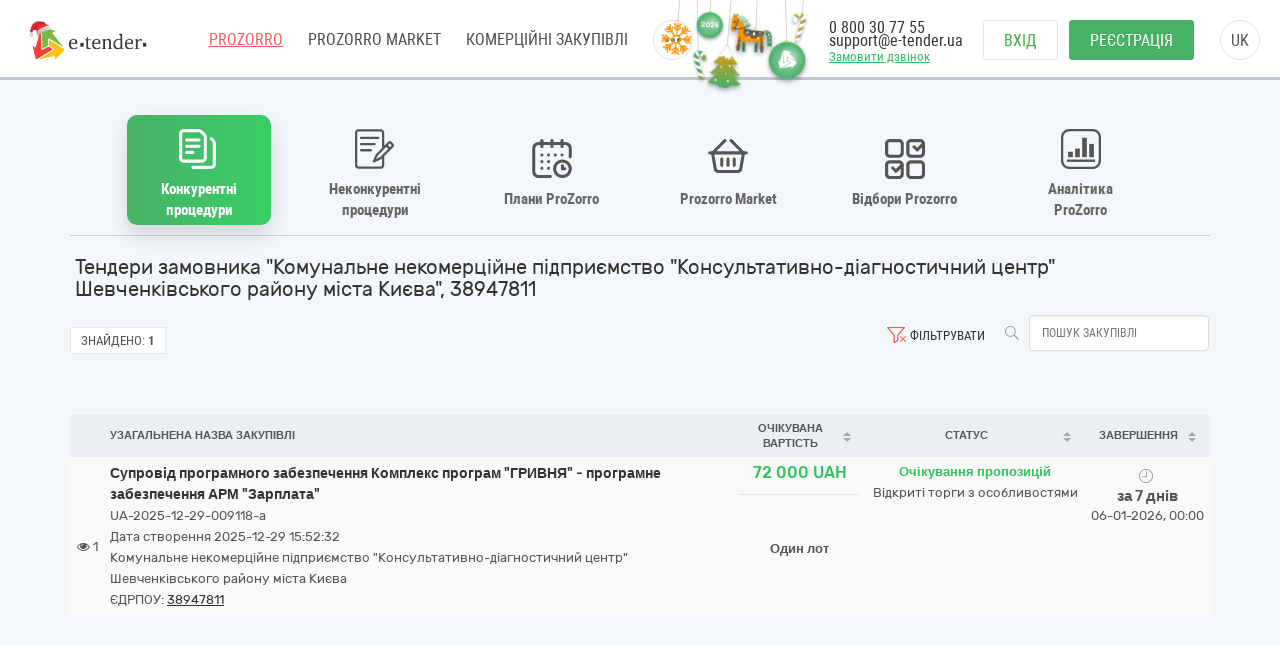

--- FILE ---
content_type: text/html; charset=utf-8
request_url: https://gov.e-tender.ua/edrpouSearch/38947811
body_size: 17019
content:
<!doctype html><html ng-class="{'styleDarkShare' : ng_localStorage.siteSettings.css === 'styleDarkShare',
                 'styleLightShare' : ng_localStorage.siteSettings.css !== 'styleDarkShare' }" lang=UK ng-app=app ng-strict-di=true ng-controller="layoutProzorroCtrl as vm" class="ng-scope styleLightShare"><head><style>[uib-typeahead-popup].dropdown-menu{display:block;}</style><style>.uib-time input{width:50px;}</style><style>[uib-tooltip-popup].tooltip.top-left > .tooltip-arrow,[uib-tooltip-popup].tooltip.top-right > .tooltip-arrow,[uib-tooltip-popup].tooltip.bottom-left > .tooltip-arrow,[uib-tooltip-popup].tooltip.bottom-right > .tooltip-arrow,[uib-tooltip-popup].tooltip.left-top > .tooltip-arrow,[uib-tooltip-popup].tooltip.left-bottom > .tooltip-arrow,[uib-tooltip-popup].tooltip.right-top > .tooltip-arrow,[uib-tooltip-popup].tooltip.right-bottom > .tooltip-arrow,[uib-tooltip-html-popup].tooltip.top-left > .tooltip-arrow,[uib-tooltip-html-popup].tooltip.top-right > .tooltip-arrow,[uib-tooltip-html-popup].tooltip.bottom-left > .tooltip-arrow,[uib-tooltip-html-popup].tooltip.bottom-right > .tooltip-arrow,[uib-tooltip-html-popup].tooltip.left-top > .tooltip-arrow,[uib-tooltip-html-popup].tooltip.left-bottom > .tooltip-arrow,[uib-tooltip-html-popup].tooltip.right-top > .tooltip-arrow,[uib-tooltip-html-popup].tooltip.right-bottom > .tooltip-arrow,[uib-tooltip-template-popup].tooltip.top-left > .tooltip-arrow,[uib-tooltip-template-popup].tooltip.top-right > .tooltip-arrow,[uib-tooltip-template-popup].tooltip.bottom-left > .tooltip-arrow,[uib-tooltip-template-popup].tooltip.bottom-right > .tooltip-arrow,[uib-tooltip-template-popup].tooltip.left-top > .tooltip-arrow,[uib-tooltip-template-popup].tooltip.left-bottom > .tooltip-arrow,[uib-tooltip-template-popup].tooltip.right-top > .tooltip-arrow,[uib-tooltip-template-popup].tooltip.right-bottom > .tooltip-arrow,[uib-popover-popup].popover.top-left > .arrow,[uib-popover-popup].popover.top-right > .arrow,[uib-popover-popup].popover.bottom-left > .arrow,[uib-popover-popup].popover.bottom-right > .arrow,[uib-popover-popup].popover.left-top > .arrow,[uib-popover-popup].popover.left-bottom > .arrow,[uib-popover-popup].popover.right-top > .arrow,[uib-popover-popup].popover.right-bottom > .arrow,[uib-popover-html-popup].popover.top-left > .arrow,[uib-popover-html-popup].popover.top-right > .arrow,[uib-popover-html-popup].popover.bottom-left > .arrow,[uib-popover-html-popup].popover.bottom-right > .arrow,[uib-popover-html-popup].popover.left-top > .arrow,[uib-popover-html-popup].popover.left-bottom > .arrow,[uib-popover-html-popup].popover.right-top > .arrow,[uib-popover-html-popup].popover.right-bottom > .arrow,[uib-popover-template-popup].popover.top-left > .arrow,[uib-popover-template-popup].popover.top-right > .arrow,[uib-popover-template-popup].popover.bottom-left > .arrow,[uib-popover-template-popup].popover.bottom-right > .arrow,[uib-popover-template-popup].popover.left-top > .arrow,[uib-popover-template-popup].popover.left-bottom > .arrow,[uib-popover-template-popup].popover.right-top > .arrow,[uib-popover-template-popup].popover.right-bottom > .arrow{top:auto;bottom:auto;left:auto;right:auto;margin:0;}[uib-popover-popup].popover,[uib-popover-html-popup].popover,[uib-popover-template-popup].popover{display:block !important;}</style><style>.uib-datepicker-popup.dropdown-menu{display:block;float:none;margin:0;}.uib-button-bar{padding:10px 9px 2px;}</style><style>.uib-position-measure{display:block !important;visibility:hidden !important;position:absolute !important;top:-9999px !important;left:-9999px !important;}.uib-position-scrollbar-measure{position:absolute !important;top:-9999px !important;width:50px !important;height:50px !important;overflow:scroll !important;}.uib-position-body-scrollbar-measure{overflow:scroll !important;}</style><style>.uib-datepicker .uib-title{width:100%;}.uib-day button,.uib-month button,.uib-year button{min-width:100%;}.uib-left,.uib-right{width:100%}</style><style>.ng-animate.item:not(.left):not(.right){-webkit-transition:0s ease-in-out left;transition:0s ease-in-out left}</style><style>@charset "UTF-8";[ng\:cloak],[ng-cloak],[data-ng-cloak],[x-ng-cloak],.ng-cloak,.x-ng-cloak,.ng-hide:not(.ng-hide-animate){display:none !important;}ng\:form{display:block;}.ng-animate-shim{visibility:hidden;}.ng-anchor{position:absolute;}</style><base href=/ ><meta charset=utf-8><meta http-equiv=X-UA-Compatible content="IE=edge"><meta name=viewport content="width=device-width,initial-scale=1"><title>Державні закупівлі "Комунальне некомерційне підприємство "Консультативно-діагностичний центр" Шевченківського району міста Києва", 38947811 | E-tender</title><meta name=description content="Державні закупівлі &quot;Комунальне некомерційне підприємство &quot;Консультативно-діагностичний центр&quot; Шевченківського району міста Києва&quot;, 38947811 на майданчику E-Tender ⭐Зручний пошук тендерів Прозоро ⭐Реєстрація в 3 кроки ✅ Почніть прямо зараз!"><link rel=icon href=/favicon.ico type=image/x-icon><link rel=alternate hreflang=UK ng-attr-href={{absUrl}} href=https://gov.e-tender.ua/edrpouSearch/38947811><link rel=canonical ng-attr-href={{absUrl}} href=https://gov.e-tender.ua/edrpouSearch/38947811><link href="/Bundles/App/vendor/css?v=QhZBkxifBE7jYtcEROo6IV38AzM66Hh8MPzsu8YMH5o1" rel=stylesheet><!--[if lt IE 9]>
        
        
    <![endif]--><style></style><meta rel=x-prerender-render-id content=9d6cd7ea-7443-4b02-8de1-cfb0550e27d4><meta rel=x-prerender-render-at content=2025-12-29T14:12:42.610Z></head><body ng-class="{'clear-padding' : isIframe, 'closed' : winW < 1200, 'open' : winW >= 1200, 'isIframe': isIframe}" class="e-tender open" ng-click="ng_localStorage.isAuthorized &amp;&amp; resetTimeOutSession()" ng-mousemove="ng_localStorage.isAuthorized &amp;&amp; resetTimeOutSession()" style="padding-right: 0px;"><div ng-class="{'isAuthorized' : ng_localStorage.isAuthorized, 'noAuthorized' : !ng_localStorage.isAuthorized}" class="noAuthorized preBody"><noscript><iframe src="https://www.googletagmanager.com/ns.html?id=GTM-NZ99J2P" height=0 width=0 style="display: none; visibility: hidden"></iframe></noscript><div id=container class=""><div class=content_body><div ng-class="{'content': ng_localStorage.isAuthorized, 'content_logout': !ng_localStorage.isAuthorized}" style="transition: all 0.15s ease-in-out 0s; position: relative; min-height: 718px;" class="content_logout mob_top"><div class=wrapper><div class="mainPageWidth preWrapper w1180" ng-class="{'container': ng_localStorage.isAuthorized, 'w1180': !ng_localStorage.isAuthorized &amp;&amp; !isIframe}"><div class=min-height><div role=navigation ng-if=!isIframe ng-controller="headerCtrl as vm" class=ng-scope><header class=hidden-print><div class=container><new-year-decoration class=ng-isolate-scope><div class=et-ny-decoration><div ng-repeat="toy in decorationsToys" class="ng-scope et-toy" ng-class="{'et-toy--boost-left': boostedToy.direction === 'left' &amp;&amp; boostedToy.index === $index,                  'et-toy--boost-right': boostedToy.direction === 'right' &amp;&amp; boostedToy.index === $index}" ng-mouseenter=boostToy($index)><div class=et-toy__inner><div class=et-toy__swing><div class=et-toy__tape></div><img class=et-toy__image alt="Christmas toy" ng-src=/Content/images/tree-toys/snowflake.png ng-class=toy.styleClass src=/Content/images/tree-toys/snowflake.png></div></div></div><div ng-repeat="toy in decorationsToys" class="ng-scope et-toy" ng-class="{'et-toy--boost-left': boostedToy.direction === 'left' &amp;&amp; boostedToy.index === $index,                  'et-toy--boost-right': boostedToy.direction === 'right' &amp;&amp; boostedToy.index === $index}" ng-mouseenter=boostToy($index)><div class=et-toy__inner><div class=et-toy__swing><div class=et-toy__tape></div><img class="et-toy__image et-toy__image-sm et-toy__image-rotated" alt="Christmas toy" ng-src=/Content/images/tree-toys/candy-cane-green.png ng-class=toy.styleClass src=/Content/images/tree-toys/candy-cane-green.png></div></div></div><div ng-repeat="toy in decorationsToys" class="ng-scope et-toy" ng-class="{'et-toy--boost-left': boostedToy.direction === 'left' &amp;&amp; boostedToy.index === $index,                  'et-toy--boost-right': boostedToy.direction === 'right' &amp;&amp; boostedToy.index === $index}" ng-mouseenter=boostToy($index)><div class=et-toy__inner><div class=et-toy__swing><div class=et-toy__tape></div><img class="et-toy__image et-toy__image-sm" alt="Christmas toy" ng-src=/Content/images/tree-toys/christmas-ball-year.png ng-class=toy.styleClass src=/Content/images/tree-toys/christmas-ball-year.png></div></div></div><div ng-repeat="toy in decorationsToys" class="ng-scope et-toy" ng-class="{'et-toy--boost-left': boostedToy.direction === 'left' &amp;&amp; boostedToy.index === $index,                  'et-toy--boost-right': boostedToy.direction === 'right' &amp;&amp; boostedToy.index === $index}" ng-mouseenter=boostToy($index)><div class=et-toy__inner><div class=et-toy__swing><div class=et-toy__tape></div><img class=et-toy__image alt="Christmas toy" ng-src=/Content/images/tree-toys/christmas-tree.png ng-class=toy.styleClass src=/Content/images/tree-toys/christmas-tree.png></div></div></div><div ng-repeat="toy in decorationsToys" class="ng-scope et-toy" ng-class="{'et-toy--boost-left': boostedToy.direction === 'left' &amp;&amp; boostedToy.index === $index,                  'et-toy--boost-right': boostedToy.direction === 'right' &amp;&amp; boostedToy.index === $index}" ng-mouseenter=boostToy($index)><div class=et-toy__inner><div class=et-toy__swing><div class=et-toy__tape></div><img class=et-toy__image alt="Christmas toy" ng-src=/Content/images/tree-toys/toy-horse.png ng-class=toy.styleClass src=/Content/images/tree-toys/toy-horse.png></div></div></div><div ng-repeat="toy in decorationsToys" class="ng-scope et-toy" ng-class="{'et-toy--boost-left': boostedToy.direction === 'left' &amp;&amp; boostedToy.index === $index,                  'et-toy--boost-right': boostedToy.direction === 'right' &amp;&amp; boostedToy.index === $index}" ng-mouseenter=boostToy($index)><div class=et-toy__inner><div class=et-toy__swing><div class=et-toy__tape></div><img class=et-toy__image alt="Christmas toy" ng-src=/Content/images/tree-toys/christmas-ball-logo.png ng-class=toy.styleClass src=/Content/images/tree-toys/christmas-ball-logo.png></div></div></div><div ng-repeat="toy in decorationsToys" class="ng-scope et-toy" ng-class="{'et-toy--boost-left': boostedToy.direction === 'left' &amp;&amp; boostedToy.index === $index,                  'et-toy--boost-right': boostedToy.direction === 'right' &amp;&amp; boostedToy.index === $index}" ng-mouseenter=boostToy($index)><div class=et-toy__inner><div class=et-toy__swing><div class=et-toy__tape></div><img class="et-toy__image et-toy__image-sm et-toy__image-rotatedback" alt="Christmas toy" ng-src=/Content/images/tree-toys/candy-cane-gold.png ng-class=toy.styleClass src=/Content/images/tree-toys/candy-cane-gold.png></div></div></div></div><style>.et-ny-decoration{position:fixed;top:0;z-index:9999;width:0;display:flex}.isAuthorized .et-ny-decoration{right:400px}.noAuthorized .et-ny-decoration{right:600px}.et-ny-decoration .et-toy{position:relative;height:40px;left:50%;top:0}.et-ny-decoration .et-toy__inner{position:relative;transform-origin:top center;--swing-amp:2deg;animation:swing 3s ease-in-out infinite}.et-ny-decoration .et-toy__swing{transform-origin:top center;transition:transform 0.3s ease-out}.et-ny-decoration .et-toy__tape{width:1px;height:var(--tape-height,12px);margin:0 auto;background:#d4d4d7;border-radius:100% / 80px}.et-ny-decoration .et-toy__image{position:relative;display:block;width:auto;height:50px;margin:0 auto;object-fit:contain}.et-ny-decoration .et-toy__image-md{height:45px}.et-ny-decoration .et-toy__image-sm{height:35px}.et-ny-decoration .et-toy__image-rotated{transform:rotate(-15deg);transform-origin:top}.et-ny-decoration .et-toy__image-rotatedback{transform:rotate(12deg);transform-origin:top}.et-ny-decoration .et-toy.et-toy--boost-left .et-toy__swing{transform:rotate(12deg);transition-duration:0.3s;pointer-events:none}.et-ny-decoration .et-toy.et-toy--boost-right .et-toy__swing{transform:rotate(-12deg);transition-duration:0.3s;pointer-events:none}.et-ny-decoration .et-toy:nth-child(1) .et-toy__inner{animation-duration:2s;animation-delay:0s}.et-ny-decoration .et-toy:nth-child(1) .et-toy__tape{--tape-height:20px}.et-ny-decoration .et-toy:nth-child(1) .et-toy__image{transform:translateY(-4px)}.et-ny-decoration .et-toy:nth-child(2){transform:translateX(-28px)}.et-ny-decoration .et-toy:nth-child(2) .et-toy__inner{animation-duration:1.7s;animation-delay:-0.7s}.et-ny-decoration .et-toy:nth-child(2) .et-toy__tape{--tape-height:50px}.et-ny-decoration .et-toy:nth-child(3){transform:translateX(-35px)}.et-ny-decoration .et-toy:nth-child(3) .et-toy__inner{animation-duration:2.4s;animation-delay:-1.1s}.et-ny-decoration .et-toy:nth-child(3) .et-toy__tape{--tape-height:12px}.et-ny-decoration .et-toy:nth-child(3) .et-toy__image{transform:translateY(-3.2px)}.et-ny-decoration .et-toy:nth-child(4){transform:translateX(-48px)}.et-ny-decoration .et-toy:nth-child(4) .et-toy__inner{animation-duration:2.1s;animation-delay:-0.3s}.et-ny-decoration .et-toy:nth-child(4) .et-toy__tape{--tape-height:45px}.et-ny-decoration .et-toy:nth-child(5){transform:translateX(-65px)}.et-ny-decoration .et-toy:nth-child(5) .et-toy__inner{animation-duration:2.6s;animation-delay:-1.5s;transform:rotate(50deg)}.et-ny-decoration .et-toy:nth-child(5) .et-toy__image{transform:translate(-4px,-17px)}.et-ny-decoration .et-toy:nth-child(5) .et-toy__tape{--tape-height:28px}.et-ny-decoration .et-toy:nth-child(6){transform:translateX(-90px)}.et-ny-decoration .et-toy:nth-child(6) .et-toy__inner{animation-duration:1.9s;animation-delay:-0.9s}.et-ny-decoration .et-toy:nth-child(6) .et-toy__tape{--tape-height:40px}.et-ny-decoration .et-toy:nth-child(6) .et-toy__image{transform:translateY(-3px)}.et-ny-decoration .et-toy:nth-child(7){transform:translateX(-120px)}.et-ny-decoration .et-toy:nth-child(7) .et-toy__inner{animation-duration:2.2s;animation-delay:-0.4s}.et-ny-decoration .et-toy:nth-child(7) .et-toy__tape{--tape-height:12px}@keyframes swing{0%{transform:translateX(-50%) rotate(calc(0deg - var(--swing-amp)))}50%{transform:translateX(-50%) rotate(5deg)}100%{transform:translateX(-50%) rotate(calc(0deg - var(--swing-amp)))}}@media (max-width:768px){.et-ny-decoration{right:320px !important}}@media (max-width:576px){.et-ny-decoration{display:none}}</style></new-year-decoration><div class=left-side><span itemscope="" itemtype=http://schema.org/Organization><meta itemprop=name content=E-tender.UA><meta itemprop=logo src=/Content/images/logo.png><meta itemprop=email content=support@e-tender.biz><meta itemprop=address content="вул. М.Пимоненка, буд. 13, корпус 5-А, 3 поверх, офіс 32-33, БЦ Форум, м. Київ, 04050"><meta itemprop=telephone content="+38 (044) 392-36-82"></span><span itemprop=address itemscope="" itemtype=http://schema.org/PostalAddress><meta itemprop=addressCountry content=Україна><meta itemprop=postalCode content=04080><meta itemprop=url content=""></span><a href=https://e-tender.ua/ class="hidden-print logo" rel="noindex, nofollow"><div class=et-ny-logo-sprite></div></a><input type=hidden class=site-lang value=ua autocomplete=off><ul class=main-menu><li><a href=/ class="menu-item prozorro_url prozorro_url-cative" ng-click=switchSite()>PROZORRO</a><div class=hint>Державні закупівлі</div></li><li><a href=/v2/ProzorroMarket target=_self rel="noindex, nofollow">PROZORRO MARKET</a></li><li><a href=https://biz.e-tender.ua/v2/auth/home/all-tenders ng-click=switchSite() class="menu-item commerce_e-tender-href rialto_ur" rel="noindex, nofollow">Комерційні закупівлі</a></li><li><a href=https://e-tender.ua/prozorro-prodagy ng-click=switchSite() rel="noindex, nofollow">Prozorro.Продажі</a><div class=hint>Аукціони з продажу та оренди</div></li><li><a href=https://e-tender.ua/navchannya ng-click=switchSite() rel="noindex, nofollow">Навчання</a></li><li><a href=https://e-tender.ua/kontakty ng-click=switchSite() rel="noindex, nofollow">Контакти</a></li></ul><div class=other-menu><div class=sprit_more-menu></div><ul><li><a href="" class="menu-item prozorro_url" ng-click=switchSite()>PROZORRO</a></li><li><a href=/v2/ProzorroMarket target=_self rel="noindex, nofollow">PROZORRO MARKET</a></li><li><a href=https://biz.e-tender.ua/v2/auth/home/all-tenders ng-click=switchSite() class="menu-item commerce_e-tender-href rialto_ur" rel="noindex, nofollow">Комерційні закупівлі</a></li><li><a href=https://e-tender.ua/prozorro-prodagy ng-click=switchSite() rel="noindex, nofollow">Prozorro.Продажі</a></li><li><a href=https://e-tender.ua/navchannya ng-click=switchSite() rel="noindex, nofollow">Навчання</a></li><li><a href=https://e-tender.ua/kontakty ng-click=switchSite() rel="noindex, nofollow">Контакти</a></li></ul></div></div><div class=right-side><div class=phones><div class="hidden-print call-back"><a class="green fwn" data-toggle=modal data-target=#call-back>Замовити дзвінок</a></div><a ng-href=tel:0800307755 href=tel:0800307755>0 800 30 77 55</a><div class=mail><a href=mailto:support@e-tender.ua>support@e-tender.ua</a></div></div><div class="hidden-print buttons" ng-hide=ng_localStorage.isAuthorized><a id=login href=login rel=nofollow class="btn login">Вхід </a><a href=/v2/register target=_self rel=nofollow class="btn btn-green registration">Реєстрація</a></div><div class="hidden-print langs ttu"><span class=ng-binding>uk</span><ul><li ng-repeat="language in vm.languages" ng-hide="vm.currentLanguage.name == language.name" class=ng-scope><a ng-click=changeLocalization(language.name) target=_self class=ng-binding>en</a></li><li ng-repeat="language in vm.languages" ng-hide="vm.currentLanguage.name == language.name" class="ng-scope ng-hide"><a ng-click=changeLocalization(language.name) target=_self class=ng-binding>uk</a></li></ul></div><div class="cp hidden-print login-menu" ng-hide=ng_localStorage.isAuthorized><div class=cont><a href=javascript:; class=close><div class=sprit_x></div></a><a href=login rel=nofollow class="btn login pt0">Вхід </a><a href=/v2/register target=_self rel=nofollow class="btn btn-green registration pt0">Реєстрація</a></div></div><div class="cp sprit_user"></div></div><div class=mobile-menu><div class=sprit_more-menu></div><ul><li><a href="" ng-click=switchSite()>PROZORRO</a></li><li><a href=/v2/ProzorroMarket target=_self rel="noindex, nofollow">PROZORRO MARKET</a></li><li><a href=https://biz.e-tender.ua/v2/auth/home/all-tenders ng-click=switchSite() class=commerce_e-tender-href rel="noindex, nofollow">Комерційні закупівлі</a></li><li><a href=https://e-tender.ua/prozorro-prodagy ng-click=switchSite() rel="noindex, nofollow">Prozorro.Продажі</a></li><li><a href=https://e-tender.ua/navchannya ng-click=switchSite() rel="noindex, nofollow">Навчання</a></li><li><a href=https://e-tender.ua/kontakty ng-click=switchSite() rel="noindex, nofollow">Контакти</a></li></ul></div></div></header></div><div ng-include="'alertMainPage'" class=ng-scope></div><div class="angular-animation-container main-container"><div ui-view="" ng-class="{'shuffle-animation': !$root.disableRouteAppearAnimation}" class=ng-scope style=""><div ng-controller=homeCtrl class=ng-scope><tender-table class=ng-isolate-scope><div ng-if=!isIframe class="ng-scope tender-table"><tender-table-main><div ng-switch=switchedBlock><div class=main-content><div ng-class="showMenuBlocks() ? 'texy-navi scrollNavigationX' : 'icon-navigation'" class="icon-navigation prozorroNavigation"><navigation-block navigation=navigation need-to-set-page=true need-reset-transform-label=!ng_localStorage.isAuthorized class=ng-isolate-scope><ul class=orgMenu><li id=naviTitle0 class="active open-selective" ng-if=navi.show ng-repeat="navi in navigation" ng-class="{'active' : navi.active, 'cp' : !navi.active}" ng-click="!navi.active &amp;&amp; changeView(navi.type);"><div ng-if=navi.imgClass class="iconNavi navigation-icon navigation-icon__open-selective">�</div><span class="ng-binding w100 text-transform-none" ng-class="{'text-transform-none': needResetTransformLabel}">Конкурентні процедури</span></li><li id=naviTitle1 class="cp limited" ng-if=navi.show ng-repeat="navi in navigation" ng-class="{'active' : navi.active, 'cp' : !navi.active}" ng-click="!navi.active &amp;&amp; changeView(navi.type);"><div ng-if=navi.imgClass class="iconNavi navigation-icon navigation-icon__limited">�</div><span class="ng-binding w100 text-transform-none" ng-class="{'text-transform-none': needResetTransformLabel}">Неконкурентні процедури</span></li><li id=naviTitle2 class="cp plans" ng-if=navi.show ng-repeat="navi in navigation" ng-class="{'active' : navi.active, 'cp' : !navi.active}" ng-click="!navi.active &amp;&amp; changeView(navi.type);"><div ng-if=navi.imgClass class="iconNavi navigation-icon navigation-icon__plans">�</div><span class="ng-binding w100 text-transform-none" ng-class="{'text-transform-none': needResetTransformLabel}">Плани ProZorro</span></li><li id=naviTitle3 class="cp eCatalog" ng-if=navi.show ng-repeat="navi in navigation" ng-class="{'active' : navi.active, 'cp' : !navi.active}" ng-click="!navi.active &amp;&amp; changeView(navi.type);"><div ng-if=navi.imgClass class="iconNavi navigation-icon navigation-icon__market">�</div><span class="ng-binding w100 text-transform-none" ng-class="{'text-transform-none': needResetTransformLabel}">Prozorro Market </span><a ng-if=navi.href class="ng-scope navigation-link" ng-href=v2/ProzorroMarket target=_self id=go-to_eCatalog href=v2/ProzorroMarket></a></li><li id=naviTitle4 class="cp prozorroFrameworks" ng-if=navi.show ng-repeat="navi in navigation" ng-class="{'active' : navi.active, 'cp' : !navi.active}" ng-click="!navi.active &amp;&amp; changeView(navi.type);"><div ng-if=navi.imgClass class="iconNavi navigation-icon navigation-icon__frameworks">�</div><span class="ng-binding w100 text-transform-none" ng-class="{'text-transform-none': needResetTransformLabel}">Відбори Prozorro </span><a ng-if=navi.href class="ng-scope navigation-link" ng-href=v2/Frameworks/OpenFrameworksList target=_self id=go-to_prozorroFrameworks href=v2/Frameworks/OpenFrameworksList></a></li><li id=naviTitle5 class="cp proZorroAnalytics" ng-if=navi.show ng-repeat="navi in navigation" ng-class="{'active' : navi.active, 'cp' : !navi.active}" ng-click="!navi.active &amp;&amp; changeView(navi.type);"><div ng-if=navi.imgClass class="iconNavi navigation-icon navigation-icon__analytics">�</div><span class="ng-binding w100 text-transform-none" ng-class="{'text-transform-none': needResetTransformLabel}">Аналітика ProZorro</span></li></ul></navigation-block></div><div class=ml5><h1 ng-if=getTenderTableMainTitle() class="ng-scope ng-binding fs20">Тендери замовника "Комунальне некомерційне підприємство "Консультативно-діагностичний центр" Шевченківського району міста Києва", 38947811</h1></div><div ng-switch-when=tenders class=ng-scope><div ng-include="'tenderTableTopFilters from cache'" class=ng-scope><div id=topFilters class="ng-scope pt8 topFilters"><div class=row-search><ul class=btn-and-search><li class=serch-input><a class="btn-search fl" ng-click=search()><span class="icon search"></span></a> <input class="ng-valid ng-pristine ng-untouched ng-empty form-control ng-valid-maxlength fl input-search ml5" typeahead="cookieObj for cookieObj in savedObjList | filter:$viewValue " placeholder="Пошук закупівлі" maxlength=30 ng-model=filter.title ng-keyup="$event.keyCode == 13 &amp;&amp; search()" typeahead-show-hint=true typeahead-min-length=0></li><li ng-show="isAuthorized() &amp;&amp; !hideSearchTemplates" class="ng-hide searchTemplates"><a class="cp dropdown-toggle fl" ng-click=getSearchTemplates()><span class="icon bag"></span> <span class="ng-binding filter-text">Шаблони пошуку</span></a></li><li><span ng-show=showClearFilterButton ng-click=clearAllFiltersAndTmpl() class="cp filters-clear icon" style=""></span> <a class="ng-binding fl cp dropdown-toggle" data-toggle=modal data-target=#tenderSearch><span ng-show=!showClearFilterButton class="ng-hide filters icon" style=""></span> Фільтрувати</a></li></ul></div><div class=battons-block><ul><li><div class=found><span class=ng-binding>Знайдено:</span> <b class=ng-binding>1</b></div></li><li ng-show=isAuthorized() class=ng-hide><span class="ng-binding btn ng-isolate-scope btn-empty btn-sm span-tenders-02" ng-disabled=blockDownloadExcel click-and-block="blockDownloadExcel || getTendersExcel()"><i class="fa fa-refresh"></i> Отримати Excel</span></li></ul></div><div class="ng-scope fl panel-default tenderTableIsNoframe" ng-if=!isIframe><div><div class="ng-hide col-sm-12" ng-show=isOperator()><div class=form-group><div class="text-right checkbox"><label class="ng-binding control-label"><input type=checkbox id=customer ng-disabled=dsbl name=customer ng-model=isShowOnlyTendersCreatedOnOurSite class="ng-valid ng-pristine ng-untouched ng-empty"> Відображати лише тендери, створені на майданчику e-tender</label></div></div></div></div></div></div><div ng-include="" src="'tenderSearchDirective from cache'" class=ng-scope><form name=tenderSearchForm ng-keyup="$event.keyCode == 13 &amp;&amp; search()" class="ng-scope ng-pristine ng-valid ng-valid-max ng-valid-maxlength ng-valid-min ng-valid-minlength ng-valid-pattern ng-valid-required"><div class="fade modal" id=tenderSearch tabindex=-1 role=dialog style=display:none><div class=modal-dialog><div class=modal-content id=searchParameters><div class=modal-header><button type=button class=close ng-click="hideModal('#tenderSearch')">×</button><h4 class="ng-binding modal-title">Фільтрувати</h4></div><div class=modal-body><div class=row><div class="ng-binding col-sm-4">Статус</div><div class="col-sm-8 scc"><div class=input-group><span class=input-group-addon><label class=label><i class=fa></i></label> </span><input class="ng-valid ng-pristine ng-untouched form-control ng-not-empty" aria-label=... id=statusSearchText ng-model=statusSearchText placeholder=Всі disabled=""><div class="input-group-btn dropdown" dropdown="" is-open=$parent.isStatOpen auto-close=outsideClick><button type=button class="btn btn-default dropdown-toggle" data-toggle=dropdown><span class=caret></span></button><ul class="dropdown-menu checkbox dropdown-menu-right" role=menu style=width:320px;padding-left:35px><li ng-repeat="status in statusDictionary" class=ng-scope><label class="ng-binding checkbox"><input type=checkbox ng-model=checkedStatuses[$index] ng-click="changeSelection(status, checkedStatuses[$index])" class="ng-valid ng-pristine ng-untouched ng-not-empty"><label class="label label-info"><i class=fa></i></label> Період уточнень</label></li><li ng-repeat="status in statusDictionary" class=ng-scope><label class="ng-binding checkbox"><input type=checkbox ng-model=checkedStatuses[$index] ng-click="changeSelection(status, checkedStatuses[$index])" class="ng-valid ng-pristine ng-untouched ng-not-empty"><label class="label label-success"><i class=fa></i></label> Очікування пропозицій</label></li><li ng-repeat="status in statusDictionary" class=ng-scope><label class="ng-binding checkbox"><input type=checkbox ng-model=checkedStatuses[$index] ng-click="changeSelection(status, checkedStatuses[$index])" class="ng-valid ng-pristine ng-untouched ng-empty"><label class="label label-warning"><i class=fa></i></label> Прекваліфікація</label></li><li ng-repeat="status in statusDictionary" class=ng-scope><label class="ng-binding checkbox"><input type=checkbox ng-model=checkedStatuses[$index] ng-click="changeSelection(status, checkedStatuses[$index])" class="ng-valid ng-pristine ng-untouched ng-empty"><label class="label label-danger"><i class=fa></i></label> Прекваліфікація (період оскаржень)</label></li><li ng-repeat="status in statusDictionary" class=ng-scope><label class="ng-binding checkbox"><input type=checkbox ng-model=checkedStatuses[$index] ng-click="changeSelection(status, checkedStatuses[$index])" class="ng-valid ng-pristine ng-untouched ng-empty"><label class=label><i class=fa></i></label> Перший проміжний етап</label></li><li ng-repeat="status in statusDictionary" class=ng-scope><label class="ng-binding checkbox"><input type=checkbox ng-model=checkedStatuses[$index] ng-click="changeSelection(status, checkedStatuses[$index])" class="ng-valid ng-pristine ng-untouched ng-empty"><label class=label><i class=fa></i></label> Другий проміжний етап</label></li><li ng-repeat="status in statusDictionary" class=ng-scope><label class="ng-binding checkbox"><input type=checkbox ng-model=checkedStatuses[$index] ng-click="changeSelection(status, checkedStatuses[$index])" class="ng-valid ng-pristine ng-untouched ng-empty"><label class="label label-warning"><i class=fa></i></label> Період аукціону</label></li><li ng-repeat="status in statusDictionary" class=ng-scope><label class="ng-binding checkbox"><input type=checkbox ng-model=checkedStatuses[$index] ng-click="changeSelection(status, checkedStatuses[$index])" class="ng-valid ng-pristine ng-untouched ng-empty"><label class="label label-warning"><i class=fa></i></label> Кваліфікація переможця</label></li><li ng-repeat="status in statusDictionary" class=ng-scope><label class="ng-binding checkbox"><input type=checkbox ng-model=checkedStatuses[$index] ng-click="changeSelection(status, checkedStatuses[$index])" class="ng-valid ng-pristine ng-untouched ng-empty"><label class=label><i class=fa></i></label> Кваліфікація переможців (період оскарження)</label></li><li ng-repeat="status in statusDictionary" class=ng-scope><label class="ng-binding checkbox"><input type=checkbox ng-model=checkedStatuses[$index] ng-click="changeSelection(status, checkedStatuses[$index])" class="ng-valid ng-pristine ng-untouched ng-empty"><label class="label label-danger"><i class=fa></i></label> Пропозиції розглянуто</label></li><li ng-repeat="status in statusDictionary" class=ng-scope><label class="ng-binding checkbox"><input type=checkbox ng-model=checkedStatuses[$index] ng-click="changeSelection(status, checkedStatuses[$index])" class="ng-valid ng-pristine ng-untouched ng-empty"><label class="label label-primary"><i class=fa></i></label> Закупівля не відбулась</label></li><li ng-repeat="status in statusDictionary" class=ng-scope><label class="ng-binding checkbox"><input type=checkbox ng-model=checkedStatuses[$index] ng-click="changeSelection(status, checkedStatuses[$index])" class="ng-valid ng-pristine ng-untouched ng-empty"><label class="label label-danger"><i class=fa></i></label> Завершена закупівля</label></li><li ng-repeat="status in statusDictionary" class=ng-scope><label class="ng-binding checkbox"><input type=checkbox ng-model=checkedStatuses[$index] ng-click="changeSelection(status, checkedStatuses[$index])" class="ng-valid ng-pristine ng-untouched ng-empty"><label class="label label-primary"><i class=fa></i></label> Торги відмінено</label></li><li class=divider></li><li><a href="" ng-click="changeSelection(); closeStatDropDown();" class=ng-binding><label class="label label-default"><i class=fa></i></label> Всі</a></li><li ng-show="procurementMethod == 'open'" class=ng-hide><a href="" ng-click="selectNotArchived(); closeStatDropDown();" class=ng-binding><label class="label label-default"><i class=fa></i></label> Всі (без архівних)</a></li></ul></div></div></div></div><br><div class=row><div class="ng-binding col-sm-4">Тип процедури</div><div class=col-sm-8><div class="input-group col-xs-12" id=procTypesFilter style="zoom: 1;"><input class="ng-valid ng-pristine ng-untouched ng-empty form-control" aria-label=... ng-model=procTypeSearchText placeholder=Всі disabled=""><div class="input-group-btn dropdown" dropdown="" is-open=$parent.isProcTypOpen auto-close=outsideClick><button type=button class="btn btn-default dropdown-toggle" data-toggle=dropdown ng-init=getProcTypes()><span class=caret></span></button><ul class="dropdown-menu checkbox dropdown-menu-right" role=menu style=width:420px;padding-left:35px><li ng-repeat="procType in procTypesDictionary" class=ng-scope style=""><label class="ng-binding checkbox"><input type=checkbox ng-model=checkedProcTypes[$index] ng-click="changeSelProcTypes(procType, checkedProcTypes[$index])" class="ng-valid ng-pristine ng-untouched ng-empty"> Відкриті торги з особливостями</label></li><li ng-repeat="procType in procTypesDictionary" class=ng-scope><label class="ng-binding checkbox"><input type=checkbox ng-model=checkedProcTypes[$index] ng-click="changeSelProcTypes(procType, checkedProcTypes[$index])" class="ng-valid ng-pristine ng-untouched ng-empty"> Відкриті торги з публікацією англійською мовою</label></li><li ng-repeat="procType in procTypesDictionary" class=ng-scope><label class="ng-binding checkbox"><input type=checkbox ng-model=checkedProcTypes[$index] ng-click="changeSelProcTypes(procType, checkedProcTypes[$index])" class="ng-valid ng-pristine ng-untouched ng-empty"> Відкриті торги</label></li><li ng-repeat="procType in procTypesDictionary" class=ng-scope><label class="ng-binding checkbox"><input type=checkbox ng-model=checkedProcTypes[$index] ng-click="changeSelProcTypes(procType, checkedProcTypes[$index])" class="ng-valid ng-pristine ng-untouched ng-empty"> Переговорна процедура для потреб оборони</label></li><li ng-repeat="procType in procTypesDictionary" class=ng-scope><label class="ng-binding checkbox"><input type=checkbox ng-model=checkedProcTypes[$index] ng-click="changeSelProcTypes(procType, checkedProcTypes[$index])" class="ng-valid ng-pristine ng-untouched ng-empty"> Спрощена закупівля</label></li><li ng-repeat="procType in procTypesDictionary" class=ng-scope><label class="ng-binding checkbox"><input type=checkbox ng-model=checkedProcTypes[$index] ng-click="changeSelProcTypes(procType, checkedProcTypes[$index])" class="ng-valid ng-pristine ng-untouched ng-empty"> Відбір для закупівлі за рамковою угодою</label></li><li ng-repeat="procType in procTypesDictionary" class=ng-scope><label class="ng-binding checkbox"><input type=checkbox ng-model=checkedProcTypes[$index] ng-click="changeSelProcTypes(procType, checkedProcTypes[$index])" class="ng-valid ng-pristine ng-untouched ng-empty"> Укладання рамкової угоди</label></li><li ng-repeat="procType in procTypesDictionary" class=ng-scope><label class="ng-binding checkbox"><input type=checkbox ng-model=checkedProcTypes[$index] ng-click="changeSelProcTypes(procType, checkedProcTypes[$index])" class="ng-valid ng-pristine ng-untouched ng-empty"> Конкурентний діалог з публікацією англійською мовою 1-ий етап</label></li><li ng-repeat="procType in procTypesDictionary" class=ng-scope><label class="ng-binding checkbox"><input type=checkbox ng-model=checkedProcTypes[$index] ng-click="changeSelProcTypes(procType, checkedProcTypes[$index])" class="ng-valid ng-pristine ng-untouched ng-empty"> Конкурентний діалог з публікацією англійською мовою 2-ий етап</label></li><li ng-repeat="procType in procTypesDictionary" class=ng-scope><label class="ng-binding checkbox"><input type=checkbox ng-model=checkedProcTypes[$index] ng-click="changeSelProcTypes(procType, checkedProcTypes[$index])" class="ng-valid ng-pristine ng-untouched ng-empty"> Конкурентний діалог 1-ий етап</label></li><li ng-repeat="procType in procTypesDictionary" class=ng-scope><label class="ng-binding checkbox"><input type=checkbox ng-model=checkedProcTypes[$index] ng-click="changeSelProcTypes(procType, checkedProcTypes[$index])" class="ng-valid ng-pristine ng-untouched ng-empty"> Конкурентний діалог 2-ий етап</label></li><li ng-repeat="procType in procTypesDictionary" class=ng-scope><label class="ng-binding checkbox"><input type=checkbox ng-model=checkedProcTypes[$index] ng-click="changeSelProcTypes(procType, checkedProcTypes[$index])" class="ng-valid ng-pristine ng-untouched ng-empty"> Тендер</label></li><li ng-repeat="procType in procTypesDictionary" class=ng-scope><label class="ng-binding checkbox"><input type=checkbox ng-model=checkedProcTypes[$index] ng-click="changeSelProcTypes(procType, checkedProcTypes[$index])" class="ng-valid ng-pristine ng-untouched ng-empty"> Відкриті торги для закупівлі енергосервісу</label></li><li ng-repeat="procType in procTypesDictionary" class=ng-scope><label class="ng-binding checkbox"><input type=checkbox ng-model=checkedProcTypes[$index] ng-click="changeSelProcTypes(procType, checkedProcTypes[$index])" class="ng-valid ng-pristine ng-untouched ng-empty"> Запит (ціни) пропозицій</label></li><li ng-repeat="procType in procTypesDictionary" class=ng-scope><label class="ng-binding checkbox"><input type=checkbox ng-model=checkedProcTypes[$index] ng-click="changeSelProcTypes(procType, checkedProcTypes[$index])" class="ng-valid ng-pristine ng-untouched ng-empty"> Торги за правилами організатора</label></li><li ng-repeat="procType in procTypesDictionary" class=ng-scope><label class="ng-binding checkbox"><input type=checkbox ng-model=checkedProcTypes[$index] ng-click="changeSelProcTypes(procType, checkedProcTypes[$index])" class="ng-valid ng-pristine ng-untouched ng-empty"> Спрощені торги із застосуванням електронної системи закупівель</label></li><li class=divider></li><li><a href="" ng-click="changeSelProcTypes(null, true); closeProcTypDropDown();" class=ng-binding><label class="label label-default"></label> Всі</a></li></ul></div></div></div></div><br><customer-region vm=vModel class=ng-isolate-scope><div class=row><div class="ng-scope ng-binding col-sm-4" ng-if=!ctrl.vm.isMarlet>Регіон замовника</div><div ng-class="!ctrl.vm.isMarlet ? 'col-sm-8' : 'col-sm-12'" class=col-sm-8><div class="input-group col-xs-12" id=regionsFilter style="zoom: 1;"><input class="ng-valid ng-pristine ng-untouched ng-empty form-control" aria-label=... ng-model=ctrl.vm.regionsSearchText placeholder=Всі disabled=""><div class="input-group-btn dropdown" dropdown="" is-open=ctrl.$parent.isRegionsOpen auto-close=outsideClick><button type=button class="btn btn-default dropdown-toggle" data-toggle=dropdown ng-init=ctrl.vm.getRegions()><span class=caret></span></button><ul class="dropdown-menu checkbox dropdown-menu-right" role=menu style=width:420px;padding-left:35px><li ng-repeat="region in ctrl.vm.regionsDictionary" class=ng-scope style=""><label class="ng-scope ng-binding checkbox" ng-if="region.title != $root.source('Sevastopol')"><input type=checkbox ng-model=ctrl.vm.checkedRegions[$index] ng-click="ctrl.changeSelRegions(region, ctrl.vm.checkedRegions[$index])" ng-disabled="region.title == $root.source('Crimea')" class="ng-valid ng-pristine ng-untouched ng-empty"> Автономна Республіка Крим</label></li><li ng-repeat="region in ctrl.vm.regionsDictionary" class=ng-scope><label class="ng-scope ng-binding checkbox" ng-if="region.title != $root.source('Sevastopol')"><input type=checkbox ng-model=ctrl.vm.checkedRegions[$index] ng-click="ctrl.changeSelRegions(region, ctrl.vm.checkedRegions[$index])" ng-disabled="region.title == $root.source('Crimea')" class="ng-valid ng-pristine ng-untouched ng-empty"> Вінницька область</label></li><li ng-repeat="region in ctrl.vm.regionsDictionary" class=ng-scope><label class="ng-scope ng-binding checkbox" ng-if="region.title != $root.source('Sevastopol')"><input type=checkbox ng-model=ctrl.vm.checkedRegions[$index] ng-click="ctrl.changeSelRegions(region, ctrl.vm.checkedRegions[$index])" ng-disabled="region.title == $root.source('Crimea')" class="ng-valid ng-pristine ng-untouched ng-empty"> Волинська область</label></li><li ng-repeat="region in ctrl.vm.regionsDictionary" class=ng-scope><label class="ng-scope ng-binding checkbox" ng-if="region.title != $root.source('Sevastopol')"><input type=checkbox ng-model=ctrl.vm.checkedRegions[$index] ng-click="ctrl.changeSelRegions(region, ctrl.vm.checkedRegions[$index])" ng-disabled="region.title == $root.source('Crimea')" class="ng-valid ng-pristine ng-untouched ng-empty"> Дніпропетровська область</label></li><li ng-repeat="region in ctrl.vm.regionsDictionary" class=ng-scope><label class="ng-scope ng-binding checkbox" ng-if="region.title != $root.source('Sevastopol')"><input type=checkbox ng-model=ctrl.vm.checkedRegions[$index] ng-click="ctrl.changeSelRegions(region, ctrl.vm.checkedRegions[$index])" ng-disabled="region.title == $root.source('Crimea')" class="ng-valid ng-pristine ng-untouched ng-empty"> Донецька область</label></li><li ng-repeat="region in ctrl.vm.regionsDictionary" class=ng-scope><label class="ng-scope ng-binding checkbox" ng-if="region.title != $root.source('Sevastopol')"><input type=checkbox ng-model=ctrl.vm.checkedRegions[$index] ng-click="ctrl.changeSelRegions(region, ctrl.vm.checkedRegions[$index])" ng-disabled="region.title == $root.source('Crimea')" class="ng-valid ng-pristine ng-untouched ng-empty"> Житомирська область</label></li><li ng-repeat="region in ctrl.vm.regionsDictionary" class=ng-scope><label class="ng-scope ng-binding checkbox" ng-if="region.title != $root.source('Sevastopol')"><input type=checkbox ng-model=ctrl.vm.checkedRegions[$index] ng-click="ctrl.changeSelRegions(region, ctrl.vm.checkedRegions[$index])" ng-disabled="region.title == $root.source('Crimea')" class="ng-valid ng-pristine ng-untouched ng-empty"> Закарпатська область</label></li><li ng-repeat="region in ctrl.vm.regionsDictionary" class=ng-scope><label class="ng-scope ng-binding checkbox" ng-if="region.title != $root.source('Sevastopol')"><input type=checkbox ng-model=ctrl.vm.checkedRegions[$index] ng-click="ctrl.changeSelRegions(region, ctrl.vm.checkedRegions[$index])" ng-disabled="region.title == $root.source('Crimea')" class="ng-valid ng-pristine ng-untouched ng-empty"> Запорізька область</label></li><li ng-repeat="region in ctrl.vm.regionsDictionary" class=ng-scope><label class="ng-scope ng-binding checkbox" ng-if="region.title != $root.source('Sevastopol')"><input type=checkbox ng-model=ctrl.vm.checkedRegions[$index] ng-click="ctrl.changeSelRegions(region, ctrl.vm.checkedRegions[$index])" ng-disabled="region.title == $root.source('Crimea')" class="ng-valid ng-pristine ng-untouched ng-empty"> Івано-Франківська область</label></li><li ng-repeat="region in ctrl.vm.regionsDictionary" class=ng-scope><label class="ng-scope ng-binding checkbox" ng-if="region.title != $root.source('Sevastopol')"><input type=checkbox ng-model=ctrl.vm.checkedRegions[$index] ng-click="ctrl.changeSelRegions(region, ctrl.vm.checkedRegions[$index])" ng-disabled="region.title == $root.source('Crimea')" class="ng-valid ng-pristine ng-untouched ng-empty"> Київська область</label></li><li ng-repeat="region in ctrl.vm.regionsDictionary" class=ng-scope><label class="ng-scope ng-binding checkbox" ng-if="region.title != $root.source('Sevastopol')"><input type=checkbox ng-model=ctrl.vm.checkedRegions[$index] ng-click="ctrl.changeSelRegions(region, ctrl.vm.checkedRegions[$index])" ng-disabled="region.title == $root.source('Crimea')" class="ng-valid ng-pristine ng-untouched ng-empty"> Кіровоградська область</label></li><li ng-repeat="region in ctrl.vm.regionsDictionary" class=ng-scope><label class="ng-scope ng-binding checkbox" ng-if="region.title != $root.source('Sevastopol')"><input type=checkbox ng-model=ctrl.vm.checkedRegions[$index] ng-click="ctrl.changeSelRegions(region, ctrl.vm.checkedRegions[$index])" ng-disabled="region.title == $root.source('Crimea')" class="ng-valid ng-pristine ng-untouched ng-empty"> Луганська область</label></li><li ng-repeat="region in ctrl.vm.regionsDictionary" class=ng-scope><label class="ng-scope ng-binding checkbox" ng-if="region.title != $root.source('Sevastopol')"><input type=checkbox ng-model=ctrl.vm.checkedRegions[$index] ng-click="ctrl.changeSelRegions(region, ctrl.vm.checkedRegions[$index])" ng-disabled="region.title == $root.source('Crimea')" class="ng-valid ng-pristine ng-untouched ng-empty"> Львівська область</label></li><li ng-repeat="region in ctrl.vm.regionsDictionary" class=ng-scope><label class="ng-scope ng-binding checkbox" ng-if="region.title != $root.source('Sevastopol')"><input type=checkbox ng-model=ctrl.vm.checkedRegions[$index] ng-click="ctrl.changeSelRegions(region, ctrl.vm.checkedRegions[$index])" ng-disabled="region.title == $root.source('Crimea')" class="ng-valid ng-pristine ng-untouched ng-empty"> м. Київ</label></li><li ng-repeat="region in ctrl.vm.regionsDictionary" class=ng-scope><label class="ng-scope ng-binding checkbox" ng-if="region.title != $root.source('Sevastopol')"><input type=checkbox ng-model=ctrl.vm.checkedRegions[$index] ng-click="ctrl.changeSelRegions(region, ctrl.vm.checkedRegions[$index])" ng-disabled="region.title == $root.source('Crimea')" class="ng-valid ng-pristine ng-untouched ng-empty"> м. Севастополь</label></li><li ng-repeat="region in ctrl.vm.regionsDictionary" class=ng-scope><label class="ng-scope ng-binding checkbox" ng-if="region.title != $root.source('Sevastopol')"><input type=checkbox ng-model=ctrl.vm.checkedRegions[$index] ng-click="ctrl.changeSelRegions(region, ctrl.vm.checkedRegions[$index])" ng-disabled="region.title == $root.source('Crimea')" class="ng-valid ng-pristine ng-untouched ng-empty"> Миколаївська область</label></li><li ng-repeat="region in ctrl.vm.regionsDictionary" class=ng-scope><label class="ng-scope ng-binding checkbox" ng-if="region.title != $root.source('Sevastopol')"><input type=checkbox ng-model=ctrl.vm.checkedRegions[$index] ng-click="ctrl.changeSelRegions(region, ctrl.vm.checkedRegions[$index])" ng-disabled="region.title == $root.source('Crimea')" class="ng-valid ng-pristine ng-untouched ng-empty"> Одеська область</label></li><li ng-repeat="region in ctrl.vm.regionsDictionary" class=ng-scope><label class="ng-scope ng-binding checkbox" ng-if="region.title != $root.source('Sevastopol')"><input type=checkbox ng-model=ctrl.vm.checkedRegions[$index] ng-click="ctrl.changeSelRegions(region, ctrl.vm.checkedRegions[$index])" ng-disabled="region.title == $root.source('Crimea')" class="ng-valid ng-pristine ng-untouched ng-empty"> Полтавська область</label></li><li ng-repeat="region in ctrl.vm.regionsDictionary" class=ng-scope><label class="ng-scope ng-binding checkbox" ng-if="region.title != $root.source('Sevastopol')"><input type=checkbox ng-model=ctrl.vm.checkedRegions[$index] ng-click="ctrl.changeSelRegions(region, ctrl.vm.checkedRegions[$index])" ng-disabled="region.title == $root.source('Crimea')" class="ng-valid ng-pristine ng-untouched ng-empty"> Рівненська область</label></li><li ng-repeat="region in ctrl.vm.regionsDictionary" class=ng-scope><label class="ng-scope ng-binding checkbox" ng-if="region.title != $root.source('Sevastopol')"><input type=checkbox ng-model=ctrl.vm.checkedRegions[$index] ng-click="ctrl.changeSelRegions(region, ctrl.vm.checkedRegions[$index])" ng-disabled="region.title == $root.source('Crimea')" class="ng-valid ng-pristine ng-untouched ng-empty"> Сумська область</label></li><li ng-repeat="region in ctrl.vm.regionsDictionary" class=ng-scope><label class="ng-scope ng-binding checkbox" ng-if="region.title != $root.source('Sevastopol')"><input type=checkbox ng-model=ctrl.vm.checkedRegions[$index] ng-click="ctrl.changeSelRegions(region, ctrl.vm.checkedRegions[$index])" ng-disabled="region.title == $root.source('Crimea')" class="ng-valid ng-pristine ng-untouched ng-empty"> Тернопільська область</label></li><li ng-repeat="region in ctrl.vm.regionsDictionary" class=ng-scope><label class="ng-scope ng-binding checkbox" ng-if="region.title != $root.source('Sevastopol')"><input type=checkbox ng-model=ctrl.vm.checkedRegions[$index] ng-click="ctrl.changeSelRegions(region, ctrl.vm.checkedRegions[$index])" ng-disabled="region.title == $root.source('Crimea')" class="ng-valid ng-pristine ng-untouched ng-empty"> Харківська область</label></li><li ng-repeat="region in ctrl.vm.regionsDictionary" class=ng-scope><label class="ng-scope ng-binding checkbox" ng-if="region.title != $root.source('Sevastopol')"><input type=checkbox ng-model=ctrl.vm.checkedRegions[$index] ng-click="ctrl.changeSelRegions(region, ctrl.vm.checkedRegions[$index])" ng-disabled="region.title == $root.source('Crimea')" class="ng-valid ng-pristine ng-untouched ng-empty"> Херсонська область</label></li><li ng-repeat="region in ctrl.vm.regionsDictionary" class=ng-scope><label class="ng-scope ng-binding checkbox" ng-if="region.title != $root.source('Sevastopol')"><input type=checkbox ng-model=ctrl.vm.checkedRegions[$index] ng-click="ctrl.changeSelRegions(region, ctrl.vm.checkedRegions[$index])" ng-disabled="region.title == $root.source('Crimea')" class="ng-valid ng-pristine ng-untouched ng-empty"> Хмельницька область</label></li><li ng-repeat="region in ctrl.vm.regionsDictionary" class=ng-scope><label class="ng-scope ng-binding checkbox" ng-if="region.title != $root.source('Sevastopol')"><input type=checkbox ng-model=ctrl.vm.checkedRegions[$index] ng-click="ctrl.changeSelRegions(region, ctrl.vm.checkedRegions[$index])" ng-disabled="region.title == $root.source('Crimea')" class="ng-valid ng-pristine ng-untouched ng-empty"> Черкаська область</label></li><li ng-repeat="region in ctrl.vm.regionsDictionary" class=ng-scope><label class="ng-scope ng-binding checkbox" ng-if="region.title != $root.source('Sevastopol')"><input type=checkbox ng-model=ctrl.vm.checkedRegions[$index] ng-click="ctrl.changeSelRegions(region, ctrl.vm.checkedRegions[$index])" ng-disabled="region.title == $root.source('Crimea')" class="ng-valid ng-pristine ng-untouched ng-empty"> Чернівецька область</label></li><li ng-repeat="region in ctrl.vm.regionsDictionary" class=ng-scope><label class="ng-scope ng-binding checkbox" ng-if="region.title != $root.source('Sevastopol')"><input type=checkbox ng-model=ctrl.vm.checkedRegions[$index] ng-click="ctrl.changeSelRegions(region, ctrl.vm.checkedRegions[$index])" ng-disabled="region.title == $root.source('Crimea')" class="ng-valid ng-pristine ng-untouched ng-empty"> Чернігівська область</label></li><li ng-repeat="region in ctrl.vm.regionsDictionary" class=ng-scope><label class="ng-scope ng-binding checkbox" ng-if="region.title != $root.source('Sevastopol')"><input type=checkbox ng-model=ctrl.vm.checkedRegions[$index] ng-click="ctrl.changeSelRegions(region, ctrl.vm.checkedRegions[$index])" ng-disabled="region.title == $root.source('Crimea')" class="ng-valid ng-pristine ng-untouched ng-empty"> Не вказано</label></li><li class=divider></li><li><a href="" ng-click="ctrl.changeSelRegions(null, true); ctrl.closeRegionsDropDown();" class=ng-binding><label class="label label-default"></label> Всі</a></li></ul></div></div></div></div></customer-region><br><tender-delivery-address delivery-addresses=filter.deliveryAddresses class=ng-isolate-scope><div class=row><div class="ng-binding col-sm-4">Адреса доставки</div><div class=col-sm-5><input class=form-control name=deliveryAddress disabled="" placeholder="Введіть адресу доставки"></div><div class=col-sm-3><input type=button class="btn btn-danger w100" value=Обрати data-toggle=modal data-target=#deliveryAddressModal></div></div><div class=row><div class=col-sm-4></div><div class=col-sm-8></div></div></tender-delivery-address><br><div class="row mb20" ng-class="{'has-error': tenderSearchForm.priceFrom.$error.pattern || tenderSearchForm.priceTo.$error.pattern || !isIntervalGood(filter.priceFrom, filter.priceTo)}"><div class="ng-binding col-sm-4">Очікувана вартість</div><div class=col-sm-4><decimal-mask-input input-id="'priceFrom'" input-name="'priceFrom'" data=filter.priceFrom is-nullable=true placeholder="$root.source('from')" min=0 class=ng-isolate-scope><input id=priceFrom ng-class="{'orange-border': orangeBorder}" class="ng-valid ng-pristine ng-untouched ng-empty form-control ng-valid-maxlength custom__form-control" placeholder=від ng-model=vm.value autocomplete=off ng-change=stringToNumber() ng-disabled="isDisabled || false" maxlength=false> <input type=number name=priceFrom class="ng-valid ng-pristine ng-untouched ng-empty form-control ng-valid-required dn ng-valid-max ng-valid-min" ng-model=data ng-required=isRequired ng-disabled="isDisabled || false" ng-min=0><style>.orange-border{border:1px solid #ffd104}</style></decimal-mask-input></div><div class=col-sm-4><decimal-mask-input input-id="'priceTo'" input-name="'priceTo'" data=filter.priceTo is-nullable=true placeholder="$root.source('until')" min=0 class=ng-isolate-scope><input id=priceTo ng-class="{'orange-border': orangeBorder}" class="ng-valid ng-pristine ng-untouched ng-empty form-control ng-valid-maxlength custom__form-control" placeholder=до ng-model=vm.value autocomplete=off ng-change=stringToNumber() ng-disabled="isDisabled || false" maxlength=false> <input type=number name=priceTo class="ng-valid ng-pristine ng-untouched ng-empty form-control ng-valid-required dn ng-valid-max ng-valid-min" ng-model=data ng-required=isRequired ng-disabled="isDisabled || false" ng-min=0><style>.orange-border{border:1px solid #ffd104}</style></decimal-mask-input></div></div><div class="row mb15 mt-10"><div class=col-sm-4></div><div class=col-sm-8><div class=help-inline><span ng-show="!isIntervalGood(filter.priceFrom, filter.priceTo)" class="ng-binding ng-hide">Перевірте інтервал</span> <span ng-show="tenderSearchForm.priceFrom.$error.pattern || tenderSearchForm.priceTo.$error.pattern" class="ng-binding ng-hide">Недопустимі символи</span></div></div></div><div class="ng-hide row mb20" ng-show=isPostPaymentDaysFilterShown()><div class="ng-binding col-sm-4">Післяоплата не пізніше ніж через (днів)</div><div class=col-sm-8><input type=number class="ng-valid ng-pristine ng-untouched ng-empty form-control ng-valid-min" name=postPaymentDays ng-model=filter.postPaymentDays min=0 ng-keypress=digitOnly($event)></div></div><div class="w100 mb10"><milestone-code-type is-required=false form-name=tenderSearchForm data=filter.milestoneCodeType is-financing-milestone=true search-form-location=true class=ng-isolate-scope><div class="row mb20"><div class="col-sm-4 leftBlockProc"><span class="ng-binding titleProc">Тип оплати</span></div><div class="col-sm-8 rightBlockProc"><div class=controls ng-class="{'has-error': formName['mainProcurementCategory'].$error.required}"><select ng-model=data id=mainProcurementCategory name=milestoneCodeType class="ng-valid ng-pristine ng-untouched ng-empty form-control ng-valid-required" ng-required=isRequired><option value="" selected=selected></option><option ng-value=1 ng-repeat="code in milestoneCodeType track by $index" class="ng-scope ng-binding" value=number:1 style="">Аванс</option><option ng-value=2 ng-repeat="code in milestoneCodeType track by $index" class="ng-scope ng-binding" value=number:2>Пiсляоплата</option></select></div></div></div></milestone-code-type></div><div class="w100 mb10"><milestone-code-type is-required=false form-name=tenderSearchForm data=filter.milestoneDeliveryCodeType search-form-location=true class=ng-isolate-scope><div class="row mb20"><div class="col-sm-4 leftBlockProc"><span class="ng-binding titleProc">Тип доставки</span></div><div class="col-sm-8 rightBlockProc"><div class=controls ng-class="{'has-error': formName['mainProcurementCategory'].$error.required}"><select ng-model=data id=mainProcurementCategory name=milestoneCodeType class="ng-valid ng-pristine ng-untouched ng-empty form-control ng-valid-required" ng-required=isRequired><option value="" selected=selected></option><option ng-value=3 ng-repeat="code in milestoneCodeType track by $index" class="ng-scope ng-binding" value=number:3 style="">Одноразова поставка</option><option ng-value=4 ng-repeat="code in milestoneCodeType track by $index" class="ng-scope ng-binding" value=number:4>Повторювана поставка</option></select></div></div></div></milestone-code-type></div><br><div ng-include="'tenderSearch from cache'" class=ng-scope><div class="ng-scope row"><div class="ng-binding col-sm-4"><i class="fa fa-qrcode"></i> Код ЄДРПОУ Замовника</div><div class=col-sm-8><div class=input-group id=codeFilter ng-class="{'has-error': tenderSearchForm.ParentCodeEDRPOU.$error.required || !tenderSearchForm.ParentCodeEDRPOU.$valid || orgCodeNotExists}"><input id=ParentCodeEDRPOU name=ParentCodeEDRPOU ng-change="checkCodeOrgExists(parentCodeEDRPOU, tenderSearchForm.ParentCodeEDRPOU.$valid)" ng-model=parentCodeEDRPOU placeholder="Код ЄДРПОУ" class="ng-valid ng-pristine ng-untouched ng-empty form-control ng-valid-maxlength ng-valid-minlength ng-valid-pattern" ng-pattern=/^\d+$/ ng-minlength=8 ng-maxlength=8> <span class=input-group-btn><button class="btn btn-default glyphicon glyphicon-plus" ng-disabled="!tenderSearchForm.ParentCodeEDRPOU.$valid || !parentCodeEDRPOU || orgCodeNotExists" ng-click="changeSelOrgCodes(parentCodeEDRPOU, false); parentCodeEDRPOU=null;" disabled=disabled></button></span></div><div class=help-inline><span ng-show=!!tenderSearchForm.ParentCodeEDRPOU.$error.pattern class="ng-binding ng-hide">ЄДРПОУ повинен містити тільки цифри.</span> <span ng-show=!!tenderSearchForm.ParentCodeEDRPOU.$error.minlength class="ng-binding ng-hide">Довжина ЄДРПОУ 8 цифр.</span> <span ng-show=!!tenderSearchForm.ParentCodeEDRPOU.$error.maxlength class="ng-binding ng-hide">Довжина ЄДРПОУ 8 цифр.</span> <span ng-show=orgCodeNotExists class="ng-binding ng-hide">Введеного коду не існує</span></div></div></div><div class="ng-scope row" ng-if="selectedOrgCodes.length > 0"><br><div class=col-sm-4></div><div class=col-sm-8><span ng-repeat="code in selectedOrgCodes track by $index" class="ng-scope ng-binding badge badge-info fl mb5 mr5 selectedOrgCodes">38947811 <a class=cp ng-click="changeSelOrgCodes(code, true)"><i class="fa fa-times"></i></a></span></div></div><br class=ng-scope><div class="ng-scope row"><div class="ng-binding col-sm-4">Донор</div><div class=col-sm-8><funder data=filter.funder vm=vModel form-name=funder is-required=false is-include-empty-option=true class=ng-isolate-scope><div class=select-box id=fundersInput ng-click=getFunders() ng-class="{'has-error': isRequired &amp;&amp; !funder.selected}"><div class="ng-valid ng-empty selectize-control single ui-select-container" ng-class="{'open': $select.open}" ng-model=funder.selected theme=selectize ng-disabled=isDisabled><div class=selectize-input ng-class="{'focus': $select.open, 'disabled': $select.disabled, 'selectize-focus' : $select.focus}" ng-click="$select.open &amp;&amp; !$select.searchEnabled ? $select.toggle($event) : $select.activate()"><div ng-hide="$select.searchEnabled &amp;&amp; ($select.open || $select.isEmpty())" class="ng-scope ng-hide ui-select-match" placeholder=Пошук... allow-clear=true><span ng-show="!$select.searchEnabled &amp;&amp; ($select.isEmpty() || $select.open)" class="ng-binding ng-hide text-muted ui-select-placeholder">Пошук...</span> <span ng-hide="$select.isEmpty() || $select.open" ng-transclude="" class=ng-hide></span></div><input type=search autocomplete=off tabindex=-1 class="ng-valid ng-pristine ng-untouched ng-empty ui-select-search ui-select-toggle" ng-class="{'ui-select-search-hidden':!$select.searchEnabled}" ng-click=$select.toggle($event) placeholder=Пошук... ng-model=$select.search ng-hide="!$select.isEmpty() &amp;&amp; !$select.open" ng-disabled=$select.disabled aria-label="Select box"></div><div ng-show=$select.open class="ng-scope ng-hide selectize-dropdown single ui-select-choices ui-select-dropdown" ng-class="{'single': !$select.multiple, 'multi': $select.multiple}" repeat="funder in funders | filter: $select.search"><div class="selectize-dropdown-content ui-select-choices-content"><div class="optgroup ui-select-choices-group"><div ng-show=$select.isGrouped class="ng-binding ng-hide optgroup-header ui-select-choices-group-label" ng-bind=$group.name></div></div></div></div><div class=ui-select-no-choice></div><ui-select-single></ui-select-single><input ng-disabled=$select.disabled class="ng-scope ui-select-focusser ui-select-offscreen" id=focusser-0 aria-label="Select box focus" aria-haspopup=true role=button></div></div><input class="ng-valid ng-pristine ng-untouched ng-empty ng-valid-required dn" ng-model=funder.selected id=funder name=funder ng-required=isRequired></funder></div></div></div><br><br><div class=row><div class="ng-binding col-sm-4">Найменування замовника</div><div class=col-sm-8><div ng-class="{'has-error': !tenderSearchForm.organizationName.$valid}"><input name=organizationName class="ng-valid ng-pristine ng-untouched ng-empty form-control" ng-model=filter.organizationName placeholder="Найменування замовника"></div></div></div><br><div class=row><div class="ng-binding col-sm-4">Дата створення закупівель</div><div class=col-sm-8><select class="ng-valid ng-pristine ng-untouched ng-empty form-control" id=searchTimeType name=searchTimeType ng-model=filter.searchTimeType ng-disabled=filter.tenderCreationTimeFrom||filter.tenderCreationTimeTo><option ng-repeat="tm in searchTimeTypes" value="" class="ng-scope ng-binding" selected=selected></option><option ng-repeat="tm in searchTimeTypes" value=today class="ng-scope ng-binding">За сьогодні</option><option ng-repeat="tm in searchTimeTypes" value=yesterday class="ng-scope ng-binding">За вчора</option><option ng-repeat="tm in searchTimeTypes" value=lastWeek class="ng-scope ng-binding">За останній тиждень</option><option ng-repeat="tm in searchTimeTypes" value=lastMonth class="ng-scope ng-binding">За останній місяць</option></select></div></div><br><div class=row ng-class="{'has-error':!isDateIntervalGood(filter.tenderCreationTimeFrom, filter.tenderCreationTimeTo)}"><div class="ng-binding col-sm-4"><div class="ng-binding abo">або</div>Період створення:</div><div class=col-sm-4 ng-class="{'has-error': tenderSearchForm.tenderCreationTimeFrom.$invalid  &amp;&amp; (filter.tenderCreationTimeFrom != '')}"><input class="ng-valid ng-pristine ng-untouched ng-empty form-control" ng-model=filter.tenderCreationTimeFrom placeholder="з {дд-мм-рррр}" ng-disabled=filter.searchTimeType name=tenderCreationTimeFrom data-date-format=dd-MM-yyyy data-autoclose=1 aw-datepicker-pattern=^(0[1-9]|[1-2][0-9]|3[0-1])-(0[1-9]|1[0-2])-[0-9]{4}$ bs-datepicker=""></div><div class=col-sm-4 ng-class="{'has-error': tenderSearchForm.tenderCreationTimeTo.$invalid  &amp;&amp; (filter.tenderCreationTimeTo != '')}"><input class="ng-valid ng-pristine ng-untouched ng-empty form-control" ng-model=filter.tenderCreationTimeTo placeholder="по {дд-мм-рррр}" ng-disabled=filter.searchTimeType name=tenderCreationTimeTo data-date-format=dd-MM-yyyy data-autoclose=1 aw-datepicker-pattern=^(0[1-9]|[1-2][0-9]|3[0-1])-(0[1-9]|1[0-2])-[0-9]{4}$ bs-datepicker=""></div></div><div class=row><div class=col-sm-4></div><div class=col-sm-8><div class=help-inline><span ng-show="tenderSearchForm.tenderCreationTimeFrom.$invalid &amp;&amp; (filter.tenderCreationTimeFrom != '')" class="ng-binding ng-hide">Формат дати: рррр-мм-дд</span> <span ng-show="tenderSearchForm.tenderCreationTimeTo.$invalid &amp;&amp; (filter.tenderCreationTimeTo != '') " class="ng-binding ng-hide">Формат дати: рррр-мм-дд</span> <span ng-show="!isDateIntervalGood(filter.tenderCreationTimeFrom, filter.tenderCreationTimeTo)" class="ng-binding ng-hide">Перевірте інтервал</span></div></div></div><br><div class=row ng-class="{'has-error':!isDateIntervalGood(filter.tenderPeriodStartFrom, filter.tenderPeriodStartTo)}"><div class="ng-binding col-sm-4">Початок прийому пропозицій</div><div class=col-sm-4 ng-class="{'has-error': tenderSearchForm.tenderPeriodStartFrom.$invalid &amp;&amp; (filter.tenderPeriodStartFrom != '')}"><input name=tenderPeriodStartFrom class="ng-valid ng-pristine ng-untouched ng-empty form-control" ng-model=filter.tenderPeriodStartFrom placeholder="з {дд-мм-рррр}" data-date-format=dd-MM-yyyy aw-datepicker-pattern=^(0[1-9]|[1-2][0-9]|3[0-1])-(0[1-9]|1[0-2])-[0-9]{4}$ data-autoclose=1 bs-datepicker=""></div><div class=col-sm-4 ng-class="{'has-error': tenderSearchForm.tenderPeriodStartTo.$invalid &amp;&amp; (filter.tenderPeriodStartTo != '')}"><input name=tenderPeriodStartTo class="ng-valid ng-pristine ng-untouched ng-empty form-control" ng-model=filter.tenderPeriodStartTo placeholder="по {дд-мм-рррр}" data-date-format=dd-MM-yyyy aw-datepicker-pattern=^(0[1-9]|[1-2][0-9]|3[0-1])-(0[1-9]|1[0-2])-[0-9]{4}$ data-autoclose=1 bs-datepicker=""></div></div><div class=row><div class=col-sm-4></div><div class=col-sm-8><div class=help-inline><span ng-show="tenderSearchForm.tenderPeriodStartFrom.$invalid &amp;&amp; (filter.tenderPeriodStartFrom != '')" class="ng-binding ng-hide">Формат дати: рррр-мм-дд</span> <span ng-show="tenderSearchForm.tenderPeriodStartTo.$invalid &amp;&amp; (filter.tenderPeriodStartTo != '') " class="ng-binding ng-hide">Формат дати: рррр-мм-дд</span> <span ng-show="!isDateIntervalGood(filter.tenderPeriodStartFrom, filter.tenderPeriodStartTo)" class="ng-binding ng-hide">Перевірте інтервал</span></div></div></div><br><div class=row ng-class="{'has-error':!isDateIntervalGood(filter.tenderPeriodEndFrom, filter.tenderPeriodEndTo)}"><div class="ng-binding col-sm-4">Завершення прийому пропозицій</div><div class=col-sm-4 ng-class="{'has-error': tenderSearchForm.tenderPeriodEndFrom.$invalid  &amp;&amp; (filter.tenderPeriodEndFrom != '')}"><input class="ng-valid ng-pristine ng-untouched ng-empty form-control" ng-model=filter.tenderPeriodEndFrom placeholder="з {дд-мм-рррр}" name=tenderPeriodEndFrom data-date-format=dd-MM-yyyy data-autoclose=1 aw-datepicker-pattern=^(0[1-9]|[1-2][0-9]|3[0-1])-(0[1-9]|1[0-2])-[0-9]{4}$ bs-datepicker=""></div><div class=col-sm-4 ng-class="{'has-error': tenderSearchForm.tenderPeriodEndTo.$invalid  &amp;&amp; (filter.tenderPeriodEndTo != '')}"><input class="ng-valid ng-pristine ng-untouched ng-empty form-control" ng-model=filter.tenderPeriodEndTo placeholder="по {дд-мм-рррр}" name=tenderPeriodEndTo data-date-format=dd-MM-yyyy data-autoclose=1 aw-datepicker-pattern=^(0[1-9]|[1-2][0-9]|3[0-1])-(0[1-9]|1[0-2])-[0-9]{4}$ bs-datepicker=""></div></div><div class=row><div class=col-sm-4></div><div class=col-sm-8><div class=help-inline><span ng-show="tenderSearchForm.tenderPeriodEndFrom.$invalid  &amp;&amp; (filter.tenderPeriodEndFrom != '')" class="ng-binding ng-hide">Формат дати: рррр-мм-дд</span> <span ng-show="tenderSearchForm.tenderPeriodEndTo.$invalid  &amp;&amp; (filter.tenderPeriodEndTo != '')" class="ng-binding ng-hide">Формат дати: рррр-мм-дд</span> <span ng-show="!isDateIntervalGood(filter.tenderPeriodEndFrom, filter.tenderPeriodEndTo)" class="ng-binding ng-hide">Перевірте інтервал</span></div></div></div><br><div class=row><div class="ng-binding col-sm-4">Код класифікатора Класифікатор ДК 021:2015 (CPV)</div><div class=col-sm-5><input class=form-control name=classification disabled="" placeholder="Введіть код"></div><div class=col-sm-3><input ng-click=initClassification() type=button class="btn btn-danger w100" value=Довідник data-toggle=modal data-target=#modalClassifications></div></div><div class=row><div class=col-sm-4></div><div class=col-sm-8></div></div><br><div class="w100 mt10"><procurement-categories is-required=false form-name=tenderSearchForm data=filter is-modal-search=true search-form-location=true class=ng-isolate-scope><div class=row><div class="col-sm-4 leftBlockProc"><span class="ng-binding titleProc">Вид предмету закупівлі</span></div><div class="col-sm-8 rightBlockProc"><div class=controls ng-class="{'has-error': formName['mainProcurementCategory'].$error.required}"><select ng-model=data.mainProcurementCategory.value id=mainProcurementCategory name=mainProcurementCategory ng-disabled=isDisabled ng-change=updateNeededSelectionCriteriaFlagIfNeed() class="ng-valid ng-pristine ng-untouched ng-empty form-control ng-valid-required" ng-required=isRequired><option value="" ng-hide="isEditMode &amp;&amp; data.mainProcurementCategory.value &amp;&amp; data.mainProcurementCategory.value !== ''" class="" selected=selected></option><option value=goods ng-repeat="category in mainProcurementCategories track by $index" ng-hide="category.value === 'works' &amp;&amp; (data.procurementMethodType === 'closeFrameworkAgreementUA' || data.procurementMethodType === 'closeFrameworkAgreementSelectionUA') ||                                 category.value === 'goods' &amp;&amp; data.procurementMethodType === 'competitiveDialogueUA' ||                                 category.value === 'goods' &amp;&amp; data.procurementMethodType === 'competitiveDialogueEU'" class="ng-scope ng-binding" style="">Товари</option><option value=services ng-repeat="category in mainProcurementCategories track by $index" ng-hide="category.value === 'works' &amp;&amp; (data.procurementMethodType === 'closeFrameworkAgreementUA' || data.procurementMethodType === 'closeFrameworkAgreementSelectionUA') ||                                 category.value === 'goods' &amp;&amp; data.procurementMethodType === 'competitiveDialogueUA' ||                                 category.value === 'goods' &amp;&amp; data.procurementMethodType === 'competitiveDialogueEU'" class="ng-scope ng-binding">Послуги</option><option value=works ng-repeat="category in mainProcurementCategories track by $index" ng-hide="category.value === 'works' &amp;&amp; (data.procurementMethodType === 'closeFrameworkAgreementUA' || data.procurementMethodType === 'closeFrameworkAgreementSelectionUA') ||                                 category.value === 'goods' &amp;&amp; data.procurementMethodType === 'competitiveDialogueUA' ||                                 category.value === 'goods' &amp;&amp; data.procurementMethodType === 'competitiveDialogueEU'" class="ng-scope ng-binding">Роботи</option></select></div></div></div></procurement-categories></div></div><div class=modal-footer><div class=btn-group style=float:right><a class="ng-binding btn btn-default btn-close-filter dropdown-toggle" ng-click="hideModal('#tenderSearch')"><i class="fa fa-caret-up"></i> Згорнути</a> <button type=button class="ng-binding btn btn-danger" ng-click=clearAllFiltersAndTmpl()><i class="fa fa-remove"></i> Очистити</button> <a ng-show="isAuthorized() &amp;&amp; !hideSearchTemplates" class="ng-binding ng-hide btn btn-info" data-toggle=modal data-target=#enterTemplName><i class="fa fa-floppy-o"></i> Зберегти шаблон</a> <button ng-if=!editableTemplate type=button class="ng-scope ng-binding btn btn-success ng-isolate-scope" ng-disabled="!isAllDataGood()||                                (tenderSearchForm.tenderPeriodStartFrom.$invalid &amp;&amp; (filter.tenderPeriodStartFrom != '') ) ||                                (tenderSearchForm.tenderPeriodStartTo.$invalid  &amp;&amp; (filter.tenderPeriodStartTo != '')) ||                                (tenderSearchForm.tenderPeriodEndFrom.$invalid  &amp;&amp; (filter.tenderPeriodEndFrom != '')) ||                                (tenderSearchForm.tenderPeriodEndTo.$invalid  &amp;&amp; (filter.tenderPeriodEndTo != '')) ||                                !tenderSearchForm.organizationName.$valid" click-and-block=search()><i class="fa fa-search"></i> Пошук</button></div></div></div></div></div></form><form name=searchTemplateForm class="ng-scope ng-pristine ng-valid"><div class="fade modal" id=searchTemplates style=display:none tabindex=-1 role=dialog><div class="modal-dialog modal-md"><div class=modal-content><div class=modal-header><button type=button class=close ng-click="hideModal('#searchTemplates')">×</button><h4 class="ng-binding modal-title">Шаблони пошуку</h4></div><div class=modal-body style=max-height:420px;overflow:auto><div ng-if=!searchTemplates.length class="ng-scope ng-binding">У Вас немає збережених шаблонів.</div></div></div></div></div></form><style class=ng-scope>#searchTemplates tr:first-child{border-top:hidden}#searchTemplates tr:last-child{border-bottom:hidden}#searchTemplates tr td:first-child{border-left:hidden}#searchTemplates tr td:last-child{border-right:hidden}</style></div></div><div id=table-content ng-show=tableParams.data class=""><div ng-table-pagination=params template-url=templates.pagination class="ng-scope ng-isolate-scope"><div ng-include=templateUrl class=ng-scope><div class="ng-scope ng-table-pager"><ul class="ng-table-pagination pagination"></ul></div></div></div><table ng-table=tableParams data-all-records=1 class="ng-scope ng-table table table-hover table-striped new-table sp-border" ng-class="{'table-min-height': !$data.length &amp;&amp; tenders.countAllRecords !== 0 &amp;&amp; !tenderGetError}" style="position: static; zoom: 1;"><thead ng-include=templates.header class=ng-scope><tr class=ng-scope><th ng-repeat="column in $columns" ng-class="{ 'sortable': parse(column.sortable), 'sort-asc': params.sorting()[parse(column.sortable)]=='asc', 'sort-desc': params.sorting()[parse(column.sortable)]=='desc' }" ng-click="sortBy(column, $event)" ng-show=column.show(this) ng-init="template=column.headerTemplateURL(this)" class=header><div ng-if=!template ng-show=!template ng-bind=parse(column.title) class="ng-scope ng-binding"></div></th><th ng-repeat="column in $columns" ng-class="{ 'sortable': parse(column.sortable), 'sort-asc': params.sorting()[parse(column.sortable)]=='asc', 'sort-desc': params.sorting()[parse(column.sortable)]=='desc' }" ng-click="sortBy(column, $event)" ng-show=column.show(this) ng-init="template=column.headerTemplateURL(this)" class=header><div ng-if=!template ng-show=!template ng-bind=parse(column.title) class="ng-scope ng-binding">Узагальнена назва закупівлі</div></th><th ng-repeat="column in $columns" ng-class="{ 'sortable': parse(column.sortable), 'sort-asc': params.sorting()[parse(column.sortable)]=='asc', 'sort-desc': params.sorting()[parse(column.sortable)]=='desc' }" ng-click="sortBy(column, $event)" ng-show=column.show(this) ng-init="template=column.headerTemplateURL(this)" class="header sortable"><div ng-if=!template ng-show=!template ng-bind=parse(column.title) class="ng-scope ng-binding">Очікувана вартість</div></th><th ng-repeat="column in $columns" ng-class="{ 'sortable': parse(column.sortable), 'sort-asc': params.sorting()[parse(column.sortable)]=='asc', 'sort-desc': params.sorting()[parse(column.sortable)]=='desc' }" ng-click="sortBy(column, $event)" ng-show=column.show(this) ng-init="template=column.headerTemplateURL(this)" class="header sortable"><div ng-if=!template ng-show=!template ng-bind=parse(column.title) class="ng-scope ng-binding">Статус</div></th><th ng-repeat="column in $columns" ng-class="{ 'sortable': parse(column.sortable), 'sort-asc': params.sorting()[parse(column.sortable)]=='asc', 'sort-desc': params.sorting()[parse(column.sortable)]=='desc' }" ng-click="sortBy(column, $event)" ng-show=column.show(this) ng-init="template=column.headerTemplateURL(this)" class="header sortable"><div ng-if=!template ng-show=!template ng-bind=parse(column.title) class="ng-scope ng-binding">Завершення</div></th></tr><tr ng-show=show_filter class="ng-scope ng-hide ng-table-filters"><th ng-repeat="column in $columns" ng-show=column.show(this) class="ng-scope filter"></th><th ng-repeat="column in $columns" ng-show=column.show(this) class="ng-scope filter"></th><th ng-repeat="column in $columns" ng-show=column.show(this) class="ng-scope filter"></th><th ng-repeat="column in $columns" ng-show=column.show(this) class="ng-scope filter"></th><th ng-repeat="column in $columns" ng-show=column.show(this) class="ng-scope filter"></th></tr></thead><tbody><tr ng-repeat="tender in $data" class=ng-scope style=""><td data-title="" class=favorite-td data-title-text=" "><br><span class="ng-binding wn" ng-class="{'green': ng_localStorage.isAuthorized &amp;&amp; tender.viewedByCurrentUser, 'gray_0': tender.numberOfUniqueViewsByAuthorizedUsers === 0}"><i class="ng-scope fa fa-eye" aria-hidden=true bs-tooltip="{ 'title': $root.source('ViewCount') }"></i> 1</span></td><td data-title=localization.tenderTitle class=title-td data-title-text=" "><div ng-include="'tenderTableTitle from cache'" class=ng-scope><span class=ng-scope><span ng-show="isOperator() &amp;&amp; tender.isOwn" title="Строверно на майданчику e-tender" class="ng-hide xs-logoonly">! </span><a href=/tender/it-poslugi/UA-2025-12-29-009118-a-suprovid-prohramnoho-zabezpechennya-kompleks-prohram-hryvnya-prohramne go-to-tender=tender tender-id=tender.id class="ng-isolate-scope tender-table-title"><span class=ng-binding>Супровід програмного забезпечення Комплекс програм "ГРИВНЯ" - програмне забезпечення АРМ "Зарплата"</span></a></span><br class=ng-scope><span id=selectable0 ng-click="selectText('selectable' + $index)" class="ng-scope ng-binding">UA-2025-12-29-009118-a</span><br class=ng-scope><span class="ng-scope ng-binding">Дата створення 2025-12-29 15:52:32</span><br class=ng-scope><span ng-if=!hideColumns class="ng-scope ng-binding organizationName">Комунальне некомерційне підприємство "Консультативно-діагностичний центр" Шевченківського району міста Києва</span><br class=ng-scope><span ng-if="!hideColumns &amp;&amp; tender.organizationTaxId" class="ng-scope ng-binding organizationTaxId">ЄДРПОУ: <a class="ng-binding a" ng-click=searchByEDRPOU(tender.organizationTaxId);$event.stopPropagation();>38947811</a></span><div class="ng-scope ng-binding mob-block-01 mobile-1000"><span ng-if=!tender.hasNotDeterminedBudget class="ng-scope ng-binding green price">72&nbsp;000 UAH</span><br>Загальна ціна<br></div><div class="ng-scope mob-block-02 mobile-700"><div class="ng-binding label-success lable-st" ng-class=getLabelClassByStatus(tender.status) style=font-size:100%>Очікування пропозицій</div><div ng-show=getTenderProcedureType(tender) style=margin-top:3px class=""><div ng-bind=getTenderProcedureType(tender) class=ng-binding>Відкриті торги з особливостями</div></div></div></div></td><td data-title=localization.tenderValue class="tenderValue tenderValue-nowrap" data-sortable="'tenderValue'" data-title-text=" "><div ng-include="'tenderTableValue from cache'" class=ng-scope><ul class="ng-scope mb0"><li ng-if=!tender.hasNotDeterminedBudget class="ng-scope green price"><span class=ng-binding>72&nbsp;000</span> <span class=ng-binding>UAH</span></li><li class="green price pb12"></li><li class="blue GuaranteeValueTop min-h-27"></li><li class="blue min-h-19 price"></li><li></li><li><b ng-if=tender.isSingleLot class="ng-scope ng-binding">Один лот</b></li></ul></div></td><td data-title=localization.status data-sortable="'status'" class=status data-title-text=" "><div ng-include="'tenderTableStatus from cache'" class=ng-scope><div class="ng-scope ng-binding label-success lable-st" ng-class=getLabelClassByStatus(tender.status) style=font-size:100%>Очікування пропозицій</div><div ng-show=getTenderProcedureType(tender) style=margin-top:3px class=ng-scope><div ng-bind=getTenderProcedureType(tender) class=ng-binding>Відкриті торги з особливостями</div></div></div></td><td class=time-end data-title=localization.completion data-sortable="'tenderEndDate'" data-title-text=" "><div ng-include="'tenderTableDate from cache'" class=ng-scope><span class="ng-scope ic-clock icon"></span><br class=ng-scope><span class="ng-scope time-wsn" ng-show="end[$index] > dateToDay &amp;&amp; tender.status !== 'cancelled'"><span am-time-ago=tender.tenderEndDate class=am-time-ago>за 7 днів</span></span><br class=ng-scope><span class="ng-scope ng-binding time-wsn">06-01-2026, 00:00</span></div></td></tr></tbody></table><div ng-table-pagination=params template-url=templates.pagination class="ng-scope ng-isolate-scope"><div ng-include=templateUrl class=ng-scope><div class="ng-scope ng-table-pager"><ul class="ng-table-pagination pagination"></ul></div></div></div><div ng-show="tenders.countAllRecords == 0" class="ng-binding ng-hide tac w100">Не знайдено жодних результатiв</div><div ng-include="'modalSaveTemplate from cache'" class=ng-scope><div class="ng-scope fade modal" id=enterTemplName tabindex=-1 role=dialog><div class="modal-dialog w340" style=margin-top:100px><div class=modal-content><div class=modal-header><button type=button class=close data-dismiss=modal>×</button><h4 class="ng-binding modal-title">Введіть назву шаблону</h4></div><div class=modal-body><input class="ng-valid ng-pristine ng-untouched ng-empty form-control" placeholder=Назва ng-model=filterTemplateData.name> <label class="ng-hide cp forAllOrg ml2 mt20" ng-show="ng_localStorage.isAdmin &amp;&amp; !filterTemplateData.disableForAllOrg"><input type=checkbox class="ng-valid ng-pristine ng-untouched ng-empty mt2 dn ng-dirty ng-valid-parse" ng-model=filterTemplateData.forAllOrg> <span ng-show=!filterTemplateData.forAllOrg class="mt2 fl checkbox_off2"></span> <span ng-show=filterTemplateData.forAllOrg class="ng-hide checkbox_on2 fl mt2"></span> <span class="ng-binding ml6">Шаблон для всієї організації</span></label></div><div class=modal-footer><button type=button class="ng-binding btn btn-success fl fw13" ng-click=saveTemplate(filterTemplateData); ng-disabled=!filterTemplateData.name data-dismiss=modal disabled=disabled>Підтвердити</button> <button type=button class="ng-binding btn fw13 btn-primary fr" data-dismiss=modal>Відмінити зміни</button></div></div></div></div></div></div></div></div></div><div ng-include="'modalClassifications from cache'" ng-controller=modalClassificationsCtrl class=ng-scope><div class="ng-scope fade modal" id=modalClassifications style=display:none tabindex=-1 role=dialog><div class=modal-dialog style=overflow-y:hidden><div class=modal-content><div class=modal-header><button type=button class=close ng-click="hideModal('#modalClassifications')">×</button><h4 class="ng-binding modal-title">Оберіть класифікатори ДК 021:2015 (CPV)</h4><input ng-model=vm.searchStringCpv class="ng-valid ng-pristine ng-untouched ng-empty form-control" placeholder="Введіть код/назву" ng-change=vm.searchCpv(vm.searchStringCpv)></div><div class="modal-body scroll-classification"><div ng-table-pagination=params template-url=templates.pagination class="ng-scope ng-isolate-scope"><div ng-include=templateUrl class=ng-scope><div class="ng-scope ng-table-pager"><div ng-if=params.settings().counts.length class="ng-scope btn-group ng-table-counts pull-right"><button ng-repeat="count in params.settings().counts" type=button ng-class="{'active':params.count()==count}" ng-click=params.count(count) class="ng-scope btn btn-default"><span ng-bind=count class=ng-binding>10</span></button><button ng-repeat="count in params.settings().counts" type=button ng-class="{'active':params.count()==count}" ng-click=params.count(count) class="ng-scope btn btn-default"><span ng-bind=count class=ng-binding>25</span></button><button ng-repeat="count in params.settings().counts" type=button ng-class="{'active':params.count()==count}" ng-click=params.count(count) class="ng-scope btn btn-default"><span ng-bind=count class=ng-binding>50</span></button><button ng-repeat="count in params.settings().counts" type=button ng-class="{'active':params.count()==count}" ng-click=params.count(count) class="ng-scope btn btn-default"><span ng-bind=count class=ng-binding>100</span></button></div><ul class="ng-table-pagination pagination"></ul></div></div></div><table ng-table=vm.tableParamsCpv class="ng-scope ng-table table table-hover table-striped ng-table-rowselected table-bordered" style="margin-bottom: 30px; position: static; zoom: 1;"><thead ng-include=templates.header class=ng-scope><tr class=ng-scope><th ng-repeat="column in $columns" ng-class="{ 'sortable': parse(column.sortable), 'sort-asc': params.sorting()[parse(column.sortable)]=='asc', 'sort-desc': params.sorting()[parse(column.sortable)]=='desc' }" ng-click="sortBy(column, $event)" ng-show=column.show(this) ng-init="template=column.headerTemplateURL(this)" class=header><div ng-if=!template ng-show=!template ng-bind=parse(column.title) class="ng-scope ng-binding"></div></th><th ng-repeat="column in $columns" ng-class="{ 'sortable': parse(column.sortable), 'sort-asc': params.sorting()[parse(column.sortable)]=='asc', 'sort-desc': params.sorting()[parse(column.sortable)]=='desc' }" ng-click="sortBy(column, $event)" ng-show=column.show(this) ng-init="template=column.headerTemplateURL(this)" class=header><div ng-if=!template ng-show=!template ng-bind=parse(column.title) class="ng-scope ng-binding"></div></th><th ng-repeat="column in $columns" ng-class="{ 'sortable': parse(column.sortable), 'sort-asc': params.sorting()[parse(column.sortable)]=='asc', 'sort-desc': params.sorting()[parse(column.sortable)]=='desc' }" ng-click="sortBy(column, $event)" ng-show=column.show(this) ng-init="template=column.headerTemplateURL(this)" class=header><div ng-if=!template ng-show=!template ng-bind=parse(column.title) class="ng-scope ng-binding">Код</div></th><th ng-repeat="column in $columns" ng-class="{ 'sortable': parse(column.sortable), 'sort-asc': params.sorting()[parse(column.sortable)]=='asc', 'sort-desc': params.sorting()[parse(column.sortable)]=='desc' }" ng-click="sortBy(column, $event)" ng-show=column.show(this) ng-init="template=column.headerTemplateURL(this)" class=header><div ng-if=!template ng-show=!template ng-bind=parse(column.title) class="ng-scope ng-binding">Назва</div></th></tr><tr ng-show=show_filter class="ng-scope ng-hide ng-table-filters"><th ng-repeat="column in $columns" ng-show=column.show(this) class="ng-scope filter"></th><th ng-repeat="column in $columns" ng-show=column.show(this) class="ng-scope filter"></th><th ng-repeat="column in $columns" ng-show=column.show(this) class="ng-scope filter"></th><th ng-repeat="column in $columns" ng-show=column.show(this) class="ng-scope filter"></th></tr></thead><tbody></tbody></table><div ng-table-pagination=params template-url=templates.pagination class="ng-scope ng-isolate-scope"><div ng-include=templateUrl class=ng-scope><div class="ng-scope ng-table-pager"><div ng-if=params.settings().counts.length class="ng-scope btn-group ng-table-counts pull-right"><button ng-repeat="count in params.settings().counts" type=button ng-class="{'active':params.count()==count}" ng-click=params.count(count) class="ng-scope btn btn-default"><span ng-bind=count class=ng-binding>10</span></button><button ng-repeat="count in params.settings().counts" type=button ng-class="{'active':params.count()==count}" ng-click=params.count(count) class="ng-scope btn btn-default"><span ng-bind=count class=ng-binding>25</span></button><button ng-repeat="count in params.settings().counts" type=button ng-class="{'active':params.count()==count}" ng-click=params.count(count) class="ng-scope btn btn-default"><span ng-bind=count class=ng-binding>50</span></button><button ng-repeat="count in params.settings().counts" type=button ng-class="{'active':params.count()==count}" ng-click=params.count(count) class="ng-scope btn btn-default"><span ng-bind=count class=ng-binding>100</span></button></div><ul class="ng-table-pagination pagination"></ul></div></div></div></div><div class=modal-footer><button class="ng-binding btn btn-info" ng-click="hideModal('#modalClassifications')">Продовжити</button></div></div></div></div></div><div ng-include="'tenderDeliveryAddressModal from cache'" ng-controller=tenderDeliveryAddressModalCtrl class=ng-scope><div class="ng-scope fade modal" id=deliveryAddressModal style=display:none tabindex=-1 role=dialog><div class=modal-dialog style=overflow-y:hidden><div class=modal-content><div class=modal-header><button type=button class=close ng-click="hideModal('#deliveryAddressModal')">×</button><h4 class="ng-binding modal-title">Адреса доставки</h4></div><div class="modal-body scroll-classification"><div ng-table-pagination=params template-url=templates.pagination class="ng-scope ng-isolate-scope"><div ng-include=templateUrl class=ng-scope><div class="ng-scope ng-table-pager"><div ng-if=params.settings().counts.length class="ng-scope btn-group ng-table-counts pull-right"><button ng-repeat="count in params.settings().counts" type=button ng-class="{'active':params.count()==count}" ng-click=params.count(count) class="ng-scope btn btn-default"><span ng-bind=count class=ng-binding>10</span></button><button ng-repeat="count in params.settings().counts" type=button ng-class="{'active':params.count()==count}" ng-click=params.count(count) class="ng-scope btn btn-default"><span ng-bind=count class=ng-binding>25</span></button><button ng-repeat="count in params.settings().counts" type=button ng-class="{'active':params.count()==count}" ng-click=params.count(count) class="ng-scope btn btn-default"><span ng-bind=count class=ng-binding>50</span></button><button ng-repeat="count in params.settings().counts" type=button ng-class="{'active':params.count()==count}" ng-click=params.count(count) class="ng-scope btn btn-default"><span ng-bind=count class=ng-binding>100</span></button></div><ul class="ng-table-pagination pagination"></ul></div></div></div><table ng-table=vm.tenderDeliveryAddress.tableParams class="ng-scope ng-table table table-hover table-striped ng-table-rowselected table-bordered" style="margin-bottom: 30px; position: static; zoom: 1;"><thead ng-include=templates.header class=ng-scope><tr class=ng-scope><th ng-repeat="column in $columns" ng-class="{ 'sortable': parse(column.sortable), 'sort-asc': params.sorting()[parse(column.sortable)]=='asc', 'sort-desc': params.sorting()[parse(column.sortable)]=='desc' }" ng-click="sortBy(column, $event)" ng-show=column.show(this) ng-init="template=column.headerTemplateURL(this)" class=header><div ng-if=!template ng-show=!template ng-bind=parse(column.title) class="ng-scope ng-binding"></div></th><th ng-repeat="column in $columns" ng-class="{ 'sortable': parse(column.sortable), 'sort-asc': params.sorting()[parse(column.sortable)]=='asc', 'sort-desc': params.sorting()[parse(column.sortable)]=='desc' }" ng-click="sortBy(column, $event)" ng-show=column.show(this) ng-init="template=column.headerTemplateURL(this)" class=header><div ng-if=!template ng-show=!template ng-bind=parse(column.title) class="ng-scope ng-binding"></div></th><th ng-repeat="column in $columns" ng-class="{ 'sortable': parse(column.sortable), 'sort-asc': params.sorting()[parse(column.sortable)]=='asc', 'sort-desc': params.sorting()[parse(column.sortable)]=='desc' }" ng-click="sortBy(column, $event)" ng-show=column.show(this) ng-init="template=column.headerTemplateURL(this)" class=header><div ng-if=!template ng-show=!template ng-bind=parse(column.title) class="ng-scope ng-binding">Ім'я</div></th></tr><tr ng-show=show_filter class="ng-scope ng-hide ng-table-filters"><th ng-repeat="column in $columns" ng-show=column.show(this) class="ng-scope filter"></th><th ng-repeat="column in $columns" ng-show=column.show(this) class="ng-scope filter"></th><th ng-repeat="column in $columns" ng-show=column.show(this) class="ng-scope filter"></th></tr></thead><tbody></tbody></table><div ng-table-pagination=params template-url=templates.pagination class="ng-scope ng-isolate-scope"><div ng-include=templateUrl class=ng-scope><div class="ng-scope ng-table-pager"><div ng-if=params.settings().counts.length class="ng-scope btn-group ng-table-counts pull-right"><button ng-repeat="count in params.settings().counts" type=button ng-class="{'active':params.count()==count}" ng-click=params.count(count) class="ng-scope btn btn-default"><span ng-bind=count class=ng-binding>10</span></button><button ng-repeat="count in params.settings().counts" type=button ng-class="{'active':params.count()==count}" ng-click=params.count(count) class="ng-scope btn btn-default"><span ng-bind=count class=ng-binding>25</span></button><button ng-repeat="count in params.settings().counts" type=button ng-class="{'active':params.count()==count}" ng-click=params.count(count) class="ng-scope btn btn-default"><span ng-bind=count class=ng-binding>50</span></button><button ng-repeat="count in params.settings().counts" type=button ng-class="{'active':params.count()==count}" ng-click=params.count(count) class="ng-scope btn btn-default"><span ng-bind=count class=ng-binding>100</span></button></div><ul class="ng-table-pagination pagination"></ul></div></div></div></div><div class=modal-footer><button class="ng-binding btn btn-success" ng-click=confirmSelection()>Продовжити</button> <button class="ng-binding btn btn-default" ng-click="hideModal('#deliveryAddressModal')">Скасувати</button></div></div></div></div></div><style>.texy-navi .iconNavi{display:none}.tenderValue-nowrap{white-space:nowrap}</style><script type=application/ld+json ng-bind-html=tenderTableSeoConfig class=ng-binding>{"@context":"https://schema.org","@type":"CollectionPage","name":"Каталог державних тендерів","url":"https://gov.e-tender.ua/","description":"Список актуальних державних тендерів в Україні.","hasPart":[{"@type":"Event","name":"Супровід програмного забезпечення Комплекс програм  \"ГРИВНЯ\" - програмне забезпечення АРМ \"Зарплата\"","url":"https://gov.e-tender.ua/tender/it-poslugi/UA-2025-12-29-009118-a-suprovid-prohramnoho-zabezpechennya-kompleks-prohram-hryvnya-prohramne","description":null,"image":"https://gov.e-tender.ua/Content/images/etender_logo.png","startDate":"2025-12-29T16:11:33.824053+02:00","endDate":"2026-01-06T00:00:00+02:00","eventStatus":"https://schema.org/EventScheduled","location":{"@type":"Place","name":"Київська область","address":{"@type":"PostalAddress","addressLocality":"Київ","addressCountry":"Україна"}},"offers":{"@type":"Offer","price":72000,"priceCurrency":"UAH","validThrough":"2026-01-06T00:00:00+02:00"}}]}</script></tender-table-main></div></tender-table></div></div></div></div></div></div><div style="display: none" class="fade modal" id=modalInvalidFields tabindex=-1 role=dialog><div class=modal-dialog><div class=modal-content><div class=modal-header><button type=button class=close data-dismiss=modal>×</button> <b>Валідація телефонів</b></div><div class=modal-body>Важливо! З 22.07.2021 року відповідно до реалізації від ДП "Прозорро" є обов'язкова вимога вказувати коректний номер телефону в закладинці "Мої дані". Будь ласка, відкоригуйте номер телефону.</div><div class=modal-footer><a href=/v2/user/userData class="btn btn-info" target=_self rel=nofollow>Мої дані</a></div></div></div></div><div style="display: none" class="hidden-print call-back-css fade gray modal" aria-hidden=true role=dialog id=call-back tabindex=-1><div class="modal-dialog br0"><div class="modal-content contentCallBack"><div class=modal-header><button type=button class=close data-dismiss=modal aria-label=Close><span aria-hidden=true>×</span></button><h2 class="modal-title black">Замовити дзвінок</h2></div><div class="ng-scope modal-body" ng-controller=callBackCtrl><div ng-include="'callBackForm from cache'" class=ng-scope><p class="ng-scope ng-binding">Заповніть форму нижче і з Вами зв'яжеться наш менеджер якомога швидше:</p><div role=form class="ng-scope wpcf7" id=wpcf7-f480-o1 lang=uk dir=ltr><div class=screen-reader-response></div><form class="ng-valid ng-pristine wpcf7-form" novalidate=""><div class=name><input ng-model=email.name name=name-62 size=40 class="ng-valid ng-pristine ng-untouched ng-empty newInput wpcf7-form-control wpcf7-tel wpcf7-text wpcf7-validates-as-required wpcf7-validates-as-tel" placeholder="Ваше ім'я"></div><div class=name><input phone-input="" ng-model=email.number name=tel-62 size=40 class="ng-valid ng-pristine ng-untouched ng-empty newInput wpcf7-form-control wpcf7-tel wpcf7-text wpcf7-validates-as-required wpcf7-validates-as-tel" placeholder=Телефон></div><button class="ng-binding btn btn-success" type=submit data-dismiss=modal ng-disabled="!email.number || !email.name" ng-click=sendEmail() disabled=disabled>Сформувати</button></form></div></div></div></div></div></div></div><div ng-if=!isIframe class=ng-scope><div class="ng-scope footerBlock" ng-include="'footer from cache'"><div ng-controller=footerCtrl class=ng-scope><div class=allFooterBlock><div class="ng-hide preFooter" ng-hide=!ng_localStorage.isAuthorized><div class=top-footer><div class="row container"><div class="footer-logo sm-"><a href=https://e-tender.ua/ class="hidden-print logo" rel="noindex, nofollow"><div class="logo-footer sprit_logoblack"></div></a></div><div class=footer-menu><div class="ng-hide row contacts-footer fr" ng-hide=!ng_localStorage.isAuthorized><div class="fr col-sm-6 contact-footer-block-in col-md-9 contactsInfooter pl10 pr10"><div class="ng-binding title mb0 mb5">Служба підтримки:</div><ul class=mb20><li><strong class=number>0 800 30 77 55</strong></li><li class="ng-binding black mt-5">Безкоштовно в межах України</li><li class=numberAther>+380 (44) 392 36 82</li><li class="hidden-print mt5"><a class="green greenEmail ttn" href=mailto:support@e-tender.ua>support@e-tender.ua</a></li></ul></div><div class="hidden-print col-md-3 col-sm-6 contact-footer-block-in fr socNoAthor tar"><div class="ng-binding title">Ми в соціальних мережах:</div><ul><li class="fr tar"><a href="https://www.facebook.com/EtenderUA/?ref=ts&amp;fref=ts" target=_blank rel="noindex, nofollow, noreferrer"><div class=sprit_fb></div></a></li><li class="fr tar"><a href=https://www.youtube.com/channel/UCnXOfRpTniYrQ8I35avZH8Q target=_blank rel="noindex, nofollow, noreferrer"><div class=sprit_yt></div></a></li><li class="fr tar"><a href=https://www.linkedin.com/company/e-tender.ua target=_blank rel="noindex, nofollow, noreferrer"><div class=sprit_in></div></a></li></ul></div></div></div></div><div ng-include="'captchaBadge from cache'" class=ng-scope><div class="ng-scope captcha-badge"><div class=captcha-container><div class=control-label><strong class=ng-binding>Цей сайт використовує захист від спаму reCAPTCHA (Google). </strong><a href=https://policies.google.com/privacy class=ng-binding>Конфіденційність</a> - <a href=https://policies.google.com/terms class=ng-binding>Умови використання</a></div><div class=copyrights><span class=ng-binding>© 2025 E-Tender.ua Усі права захищено</span></div></div></div><style class=ng-scope>.captcha-badge .captcha-container{color:#8f94a3;padding:12px;border-top:1px solid #d2d6de}.captcha-badge .captcha-container{display:flex;align-items:center;justify-content:space-between;flex-wrap:wrap}.captcha-badge .captcha-container .copyrights{font-size:12px;white-space:nowrap}.grecaptcha-badge{visibility:hidden}</style></div></div></div></div><footer ng-hide=ng_localStorage.isAuthorized class=""><div class=top-footer><div class=container><div class=footer-left><div class=social-footer><div style=justify-content:center;display:flex class="ng-binding title">Слідкуйте за нами:</div><ul><li><a href="https://www.facebook.com/EtenderUA/?ref=ts&amp;fref=ts" target=_blank rel="noindex, nofollow, noreferrer"><i id=footer-facebook class="fa fa-2x fa-facebook" aria-hidden=true></i></a></li><li><a href=https://www.youtube.com/channel/UCnXOfRpTniYrQ8I35avZH8Q target=_blank rel="noindex, nofollow, noreferrer"><i id=footer-youtube class="fa fa-2x fa-youtube-play" aria-hidden=true></i></a></li><li><a href=https://www.linkedin.com/company/e-tender.ua target=_blank rel="noindex, nofollow, noreferrer"><i id=footer-linkedin class="fa fa-2x fa-linkedin" aria-hidden=true></i></a></li><li><a href=https://t.me/e_tender_news target=_blank rel="noindex, nofollow, noreferrer"><i id=footer-telegram class="fa fa-2x fa-paper-plane" aria-hidden=true></i></a></li></ul></div></div><div class=footer-grid-menu><ul><li><a href=https://e-tender.ua/prozoro class=ng-binding>PROZORRO - Держзакупівлі</a></li><li><a href=https://e-tender.ua/prozoro-market>PROZORRO MARKET</a></li><li><a href=https://e-tender.ua/prozorro-prodagy class=ng-binding>Prozorro.Продажі - Аукціони</a></li><li><a href=https://e-tender.ua/komertsiyni-zakupivli class=ng-binding>Комерційні закупівлі</a></li></ul><ul><li><a href=https://e-tender.ua/navchannya class=ng-binding>Навчання</a></li><li><a href=https://e-tender.ua/novini class=ng-binding>Новини</a></li><li><a href=https://e-tender.ua/kontakty class=ng-binding>Контакти</a></li><li><a href=https://e-tender.ua/pro-kompaniyu class=ng-binding>Про нас</a></li></ul><ul><li><a href=https://e-tender.ua/pro-kompaniyu/reglament class=ng-binding>Регламент</a></li><li><a href=https://e-tender.ua/vebinary class=ng-binding>Вебінари</a></li><li><a href=https://e-tender.ua/tarifi-71 class=ng-binding>Тарифи</a></li></ul></div></div></div><div class=bottom-footer><div ng-include="'captchaBadge from cache'" class=ng-scope><div class="ng-scope captcha-badge"><div class=captcha-container><div class=control-label><strong class=ng-binding>Цей сайт використовує захист від спаму reCAPTCHA (Google). </strong><a href=https://policies.google.com/privacy class=ng-binding>Конфіденційність</a> - <a href=https://policies.google.com/terms class=ng-binding>Умови використання</a></div><div class=copyrights><span class=ng-binding>© 2025 E-Tender.ua Усі права захищено</span></div></div></div><style class=ng-scope>.captcha-badge .captcha-container{color:#8f94a3;padding:12px;border-top:1px solid #d2d6de}.captcha-badge .captcha-container{display:flex;align-items:center;justify-content:space-between;flex-wrap:wrap}.captcha-badge .captcha-container .copyrights{font-size:12px;white-space:nowrap}.grecaptcha-badge{visibility:hidden}</style></div></div></footer></div><style class=ng-scope>footer .top-footer .container{display:flex;justify-content:space-between}.footer-left{min-width:215px;text-transform:uppercase;margin-right:20px}.footer-left ul{padding:0}footer{background:unset !important;padding:0;font-family:'Roboto Condensed',sans-serif}footer .top-footer{padding:unset;padding-top:50px}.footer-left .social-footer .title{color:#6c757d;font-size:14px;font-weight:bolder}.footer-left{min-width:215px;text-transform:uppercase;margin-right:20px}.footer-left ul{display:flex;margin:0}.footer-button-question:hover{background-color:#48b168;cursor:pointer}.footer-button-question{background-color:#6c757d;border-radius:5px;width:100%;height:40px;justify-content:center;align-items:center;display:flex;color:#fff;font-size:14px;font-weight:bolder;margin-bottom:30px}.social-footer li{width:calc(100% / 4);justify-content:center;align-items:center;display:flex;margin:0}.social-footer li i{color:#6c757d}#footer-facebook:hover{color:#1877f2}#footer-youtube:hover{color:#ff0000}#footer-linkedin:hover{color:#0077b5}#footer-telegram:hover{color:#0088cc}footer .top-footer .container .footer-grid-menu ul li a{color:#6c757d;font-size:12px;text-decoration:none}footer .top-footer .container .footer-grid-menu ul a{width:100%;height:100%;display:flex}footer .top-footer .container .footer-grid-menu ul li{margin:3px}footer .top-footer .container .footer-grid-menu ul li:hover{margin-bottom:-2px;border-bottom:2px solid #48b168}.footer-grid-menu{max-width:505px;width:100%;display:flex;justify-content:space-evenly}.footer-grid-menu ul{padding:0;text-transform:uppercase}@media (max-width:767px){footer .top-footer .container{flex-direction:column;align-items:center}.footer-grid-menu li a{justify-content:center}.footer-left{margin-right:0;margin-bottom:20px}.footer-grid-menu{display:block;margin-bottom:10px}.social-footer{justify-content:center}}.bottom-footer{margin-top:15px}</style></div></div></div></div></div></body></html>

--- FILE ---
content_type: image/svg+xml
request_url: https://gov.e-tender.ua/Content/images/navigationIcons/edit_grey.svg
body_size: 1722
content:
<svg width="70" height="71" viewBox="0 0 70 71" fill="none" xmlns="http://www.w3.org/2000/svg">
    <path d="M68.7998 25.9078L65.3762 22.4353C63.777 20.8131 61.1749 20.8134 59.5756 22.4353L52.3644 29.7496V6.24023C52.3644 2.79937 49.6044 0 46.212 0H6.15344C2.76104 0 0.00109863 2.79937 0.00109863 6.24023V64.7598C0.00109863 68.2006 2.76104 71 6.15344 71H46.212C49.6044 71 52.3644 68.2006 52.3644 64.7598V48.2532L68.7998 31.7912C70.3989 30.1692 70.3989 27.5298 68.7998 25.9078ZM44.2725 50.5114L38.1035 53.4315L40.9797 47.1805L56.2888 31.6527L59.6735 35.0856L44.2725 50.5114ZM48.2628 64.7598C48.2628 65.9067 47.3428 66.8398 46.212 66.8398H6.15344C5.02264 66.8398 4.10266 65.9067 4.10266 64.7598V6.24023C4.10266 5.09328 5.02264 4.16016 6.15344 4.16016H46.212C47.3428 4.16016 48.2628 5.09328 48.2628 6.24023V33.9097C36.8907 45.4443 37.6333 44.6156 37.4156 45.0889L32.0018 56.8557C31.6371 57.6485 31.8002 58.5878 32.41 59.2062C33.0198 59.8248 33.9462 59.9901 34.7274 59.6203L46.3285 54.129C46.7539 53.9277 46.8239 53.8026 48.2628 52.3613V64.7598ZM62.5918 32.1626L59.1888 28.711L62.476 25.377L65.8984 28.8505L62.5918 32.1626Z" fill="#555555"/>
    <path d="M10.9385 17.6113H41.5635C42.6961 17.6113 43.6143 16.68 43.6143 15.5312C43.6143 14.3825 42.6961 13.4512 41.5635 13.4512H10.9385C9.8059 13.4512 8.8877 14.3825 8.8877 15.5312C8.8877 16.68 9.8059 17.6113 10.9385 17.6113Z" fill="#555555"/>
    <path d="M10.9385 28.7051H35.001C36.1336 28.7051 37.0518 27.7738 37.0518 26.625C37.0518 25.4762 36.1336 24.5449 35.001 24.5449H10.9385C9.8059 24.5449 8.8877 25.4762 8.8877 26.625C8.8877 27.7738 9.8059 28.7051 10.9385 28.7051Z" fill="#555555"/>
    <path d="M28.4385 35.6387H10.9385C9.8059 35.6387 8.8877 36.57 8.8877 37.7188C8.8877 38.8675 9.8059 39.7988 10.9385 39.7988H28.4385C29.5711 39.7988 30.4893 38.8675 30.4893 37.7188C30.4893 36.57 29.5711 35.6387 28.4385 35.6387Z" fill="#555555"/>
</svg>


--- FILE ---
content_type: image/svg+xml
request_url: https://gov.e-tender.ua/Content/images/navigationIcons/select_grey.svg
body_size: 2347
content:
<svg width="72" height="72" viewBox="0 0 72 72" fill="none" xmlns="http://www.w3.org/2000/svg">
    <path d="M63.5625 72H46.6875C42.0351 72 38.25 68.2149 38.25 63.5625V46.6875C38.25 42.0351 42.0351 38.25 46.6875 38.25H63.5625C68.2149 38.25 72 42.0351 72 46.6875V63.5625C72 68.2149 68.2149 72 63.5625 72ZM46.6875 43.875C45.1367 43.875 43.875 45.1367 43.875 46.6875V63.5625C43.875 65.1133 45.1367 66.375 46.6875 66.375H63.5625C65.1133 66.375 66.375 65.1133 66.375 63.5625V46.6875C66.375 45.1367 65.1133 43.875 63.5625 43.875H46.6875Z"
          fill="#555555"/>
    <path d="M8.4375 33.75H25.3125C29.9649 33.75 33.75 29.9649 33.75 25.3125V8.4375C33.75 3.78506 29.9649 0 25.3125 0H8.4375C3.78506 0 0 3.78506 0 8.4375V25.3125C0 29.9649 3.78506 33.75 8.4375 33.75ZM5.625 8.4375C5.625 6.88669 6.88669 5.625 8.4375 5.625H25.3125C26.8633 5.625 28.125 6.88669 28.125 8.4375V25.3125C28.125 26.8633 26.8633 28.125 25.3125 28.125H8.4375C6.88669 28.125 5.625 26.8633 5.625 25.3125V8.4375Z"
          fill="#555555"/>
    <path d="M71.9999 8.43272C71.9972 3.78239 68.2134 0 63.5625 0H46.6875C42.0351 0 38.25 3.78506 38.25 8.4375V25.3125C38.25 29.9649 42.0351 33.75 46.6875 33.75H63.5625C68.2149 33.75 72 29.9649 72 25.3125C72 25.3125 71.9999 8.43497 71.9999 8.43272ZM63.5625 28.125H46.6875C45.1367 28.125 43.875 26.8633 43.875 25.3125V8.4375C43.875 6.88669 45.1367 5.625 46.6875 5.625H63.5625C64.7668 5.625 65.7938 6.38733 66.1939 7.45355L57.9375 15.7101L54.3014 12.0738C53.2029 10.9754 51.4221 10.9754 50.3238 12.0738C49.2255 13.1722 49.2255 14.9529 50.3238 16.0512L55.9488 21.6762C56.4981 22.2255 57.2176 22.5 57.9375 22.5C58.6572 22.5 59.3771 22.2254 59.9264 21.6762L66.375 15.2276V25.3125C66.375 26.8633 65.1133 28.125 63.5625 28.125Z"
          fill="#555555"/>
    <path d="M33.7499 46.6827C33.7472 42.0324 29.9634 38.25 25.3125 38.25H8.4375C3.78506 38.25 0 42.0351 0 46.6875V63.5625C0 68.2149 3.78506 72 8.4375 72H25.3125C29.9649 72 33.75 68.2149 33.75 63.5625C33.75 63.5625 33.7499 46.685 33.7499 46.6827ZM25.3125 66.375H8.4375C6.88669 66.375 5.625 65.1133 5.625 63.5625V46.6875C5.625 45.1367 6.88669 43.875 8.4375 43.875H25.3125C26.5168 43.875 27.5438 44.6373 27.9439 45.7035L19.6875 53.9601L16.0514 50.3238C14.9529 49.2254 13.1721 49.2254 12.0738 50.3238C10.9755 51.4222 10.9755 53.2029 12.0738 54.3012L17.6988 59.9262C18.2481 60.4755 18.9676 60.75 19.6875 60.75C20.4072 60.75 21.1271 60.4754 21.6764 59.9262L28.125 53.4776V63.5625C28.125 65.1133 26.8633 66.375 25.3125 66.375Z"
          fill="#555555"/>
</svg>
